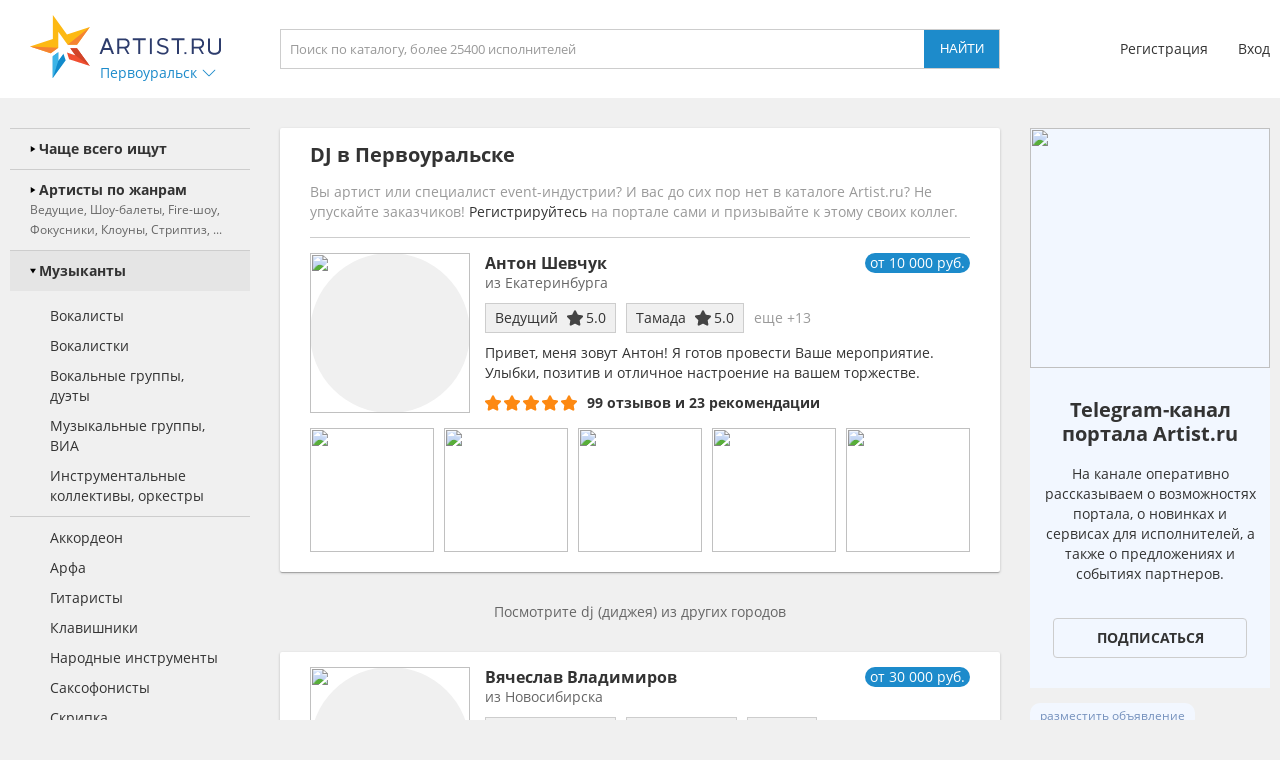

--- FILE ---
content_type: text/html; charset=utf-8
request_url: https://pervouralsk.artist.ru/Dj/
body_size: 19689
content:
<!DOCTYPE html>
<html>
<head>
    <meta http-equiv="Content-Type" content="text/html; charset=utf-8" />

    <title>Новые DJ  в Первоуральске - база, цена. dj (диджея) в Первоуральске - заказать на Artist.ru, Работа для DJ в Первоуральске</title>
    <meta name="description" content="На нашем портале вы можете заказать dj (диджея) в Первоуральске. DJ на праздник и любое мероприятие - заказ через сайт." />
    <meta name="keywords" content="DJ, Первоуральск, цена, стоимость, заказать, пригласить" />
            <link rel="canonical" href="https://pervouralsk.artist.ru/Dj/" />
        
    <link rel="apple-touch-icon" sizes="57x57" href="/static/images/favicons/apple-touch-icon-57x57.png">
    <link rel="apple-touch-icon" sizes="60x60" href="/static/images/favicons/apple-touch-icon-60x60.png">
    <link rel="apple-touch-icon" sizes="72x72" href="/static/images/favicons/apple-touch-icon-72x72.png">
    <link rel="apple-touch-icon" sizes="76x76" href="/static/images/favicons/apple-touch-icon-76x76.png">
    <link rel="apple-touch-icon" sizes="114x114" href="/static/images/favicons/apple-touch-icon-114x114.png">
    <link rel="apple-touch-icon" sizes="120x120" href="/static/images/favicons/apple-touch-icon-120x120.png">
    <link rel="apple-touch-icon" sizes="144x144" href="/static/images/favicons/apple-touch-icon-144x144.png">
    <link rel="apple-touch-icon" sizes="152x152" href="/static/images/favicons/apple-touch-icon-152x152.png">
    <link rel="apple-touch-icon" sizes="180x180" href="/static/images/favicons/apple-touch-icon-180x180.png">
    <link rel="icon" type="image/png" href="/static/images/favicons/favicon-16x16.png" sizes="16x16">
    <link rel="icon" type="image/png" href="/static/images/favicons/favicon-32x32.png" sizes="32x32">
    <link rel="icon" type="image/png" href="/static/images/favicons/favicon-96x96.png" sizes="96x96">
    <link rel="icon" type="image/png" href="/static/images/favicons/android-chrome-192x192.png" sizes="192x192">
    <link rel="shortcut icon" href="/static/images/favicons/favicon.ico">
    <link rel="manifest" href="/static/images/favicons/manifest.json">
    <link rel="mask-icon" href="/static/images/favicons/safari-pinned-tab.svg" color="#5bbad5">
    <meta name="apple-mobile-web-app-title" content="Artist.ru">
    <meta name="application-name" content="Artist.ru">
    <meta name="msapplication-TileColor" content="#603cba">
    <meta name="msapplication-TileImage" content="/static/images/favicons/mstile-144x144.png">
    <meta name="msapplication-config" content="/static/images/favicons/browserconfig.xml">
    <meta name="theme-color" content="#ffffff">

    <style type="text/css">
        @font-face { font-family: OpenSans; src: local('Open Sans Regular'), local('OpenSans-Regular'), url( /static/fonts/OpenSans-Regular.woff2 ) format('woff2'); font-display: swap; }
        @font-face { font-family: OpenSansBold; src: local('Open Sans Bold'), local('OpenSans-Bold'), url( /static/fonts/OpenSans-Bold.woff2 ) format('woff2'); font-display: swap; }
    </style>

            <link rel="stylesheet" href="https://artist.ru/static/css/mobile13.css" type="text/css" media="( max-width: 900px )" />
        <link rel="stylesheet" href="https://artist.ru/static/css/style14.css" type="text/css" media="( min-width: 901px )" />

        <link rel="stylesheet" href="https://artist.ru/static/css/anounces_m.css" type="text/css" media="( max-width: 900px )" />
        <link rel="stylesheet" href="https://artist.ru/static/css/anounces_d.css" type="text/css" media="( min-width: 901px )" />

        <meta name="viewport" content="width=device-width, initial-scale=1.0, user-scalable=no">
        <meta http-equiv="X-UA-Compatible" content="IE=edge">
    <meta name="format-detection" content="telephone=no">

    <link rel="stylesheet" href="https://artist.ru/static/css/loaders.css" type="text/css" />

    <script type="text/javascript" src="/static/js/jquery.min.js"></script>
    <script type="text/javascript" src="/static/js/common15.js"></script>
</head>
<body  >
    
    <div class="side_top">
        <div class="block_top">
                            <img class="menu no_miss" src="https://artist.ru/static/images/icons/icon_menu_grey.svg" onclick="common_menu_switch();" />
            
            <div class="block_left">
                                    <div class="block_logo">
                        <a class="logo" href="//pervouralsk.artist.ru/"><img src="https://artist.ru/static/images/icons/icon_logo.svg" title="Artist.ru" /></a>
                        <div class="block_city container_arrow no_miss" onclick="common_popupcity_toggle( $(this) );">
                            <div class="title nowrap">Первоуральск</div>
                            <div class="arrow">
                                <img class="normal" src="https://artist.ru/static/images/icons/icon_arrow_blue_up.svg" />
                                <img class="over" src="https://artist.ru/static/images/icons/icon_arrow_blue_up_over.svg" />
                            </div>
                        </div>
                    </div>

                    <div class="popup_city hidden">
                        <div class="block_header">
                            <div class="header nowrap">Выберите город</div>
                            <img class="close" src="https://artist.ru/static/images/icons/icon_close_white.svg" onclick="common_popupcity_toggle();" />
                        </div>
                                                                                                                                    <div class="block_items">
                                                                                        <a class="item" href="//artist.ru/" onclick="common_get_data( '', { change_city: '-1' }, 0 ); return false;">
                                                                    <img class="flag" src="https://artist.ru/static/images/flags/russia.png" />
                                                                <div class="title nowrap">Вся россия</div>
                            </a>
                                                                                                                                                                        <a class="item" href="//moskva.artist.ru/" onclick="common_get_data( '', { change_city: '21' }, 0 ); return false;">
                                                                <div class="title nowrap">Москва</div>
                            </a>
                                                                                                                                                                        <a class="item" href="//st-peterburg.artist.ru/" onclick="common_get_data( '', { change_city: '22' }, 0 ); return false;">
                                                                <div class="title nowrap">Санкт-Петербург</div>
                            </a>
                                                                                                                                                                        <a class="item" href="//ekaterinburg.artist.ru/" onclick="common_get_data( '', { change_city: '8' }, 0 ); return false;">
                                                                <div class="title nowrap">Екатеринбург</div>
                            </a>
                                                                                                                                                                        <a class="item" href="//kazan.artist.ru/" onclick="common_get_data( '', { change_city: '27' }, 0 ); return false;">
                                                                <div class="title nowrap">Казань</div>
                            </a>
                                                                                                                                                                        <a class="item" href="//krasnodar.artist.ru/" onclick="common_get_data( '', { change_city: '26' }, 0 ); return false;">
                                                                <div class="title nowrap">Краснодар</div>
                            </a>
                                                                                                                                                                        <a class="item" href="//novosibirsk.artist.ru/" onclick="common_get_data( '', { change_city: '23' }, 0 ); return false;">
                                                                <div class="title nowrap">Новосибирск</div>
                            </a>
                                                                                                                                                                        <a class="item" href="//perm.artist.ru/" onclick="common_get_data( '', { change_city: '17' }, 0 ); return false;">
                                                                <div class="title nowrap">Пермь</div>
                            </a>
                                                                                                                                                                        <a class="item" href="//chelyabinsk.artist.ru/" onclick="common_get_data( '', { change_city: '1' }, 0 ); return false;">
                                                                <div class="title nowrap">Челябинск</div>
                            </a>
                                                            </div>
                                                                                                                                                                                <div class="block_items">
                                                                                        <a class="item" href="//anapa.artist.ru/" onclick="common_get_data( '', { change_city: '66' }, 0 ); return false;">
                                                                <div class="title nowrap">Анапа</div>
                            </a>
                                                                                                                                                                        <a class="item" href="//barnaul.artist.ru/" onclick="common_get_data( '', { change_city: '39' }, 0 ); return false;">
                                                                <div class="title nowrap">Барнаул</div>
                            </a>
                                                                                                                                                                        <a class="item" href="//belgorod.artist.ru/" onclick="common_get_data( '', { change_city: '55' }, 0 ); return false;">
                                                                <div class="title nowrap">Белгород</div>
                            </a>
                                                                                                                                                                        <a class="item" href="//bryansk.artist.ru/" onclick="common_get_data( '', { change_city: '48' }, 0 ); return false;">
                                                                <div class="title nowrap">Брянск</div>
                            </a>
                                                                                                                                                                        <a class="item" href="//novgorod.artist.ru/" onclick="common_get_data( '', { change_city: '70' }, 0 ); return false;">
                                                                <div class="title nowrap">Великий Новгород</div>
                            </a>
                                                                                                                                                                        <a class="item" href="//verhnyaya-pyshma.artist.ru/" onclick="common_get_data( '', { change_city: '64' }, 0 ); return false;">
                                                                <div class="title nowrap">Верхняя Пышма</div>
                            </a>
                                                                                                                                                                        <a class="item" href="//vladivostok.artist.ru/" onclick="common_get_data( '', { change_city: '56' }, 0 ); return false;">
                                                                <div class="title nowrap">Владивосток</div>
                            </a>
                                                                                                                                                                        <a class="item" href="//vladimir.artist.ru/" onclick="common_get_data( '', { change_city: '67' }, 0 ); return false;">
                                                                <div class="title nowrap">Владимир</div>
                            </a>
                                                                                                                                                                        <a class="item" href="//volgograd.artist.ru/" onclick="common_get_data( '', { change_city: '36' }, 0 ); return false;">
                                                                <div class="title nowrap">Волгоград</div>
                            </a>
                                                            </div>
                                                                                                                                                                                <div class="block_items">
                                                                                        <a class="item" href="//voronezh.artist.ru/" onclick="common_get_data( '', { change_city: '30' }, 0 ); return false;">
                                                                <div class="title nowrap">Воронеж</div>
                            </a>
                                                                                                                                                                        <a class="item" href="//izhevsk.artist.ru/" onclick="common_get_data( '', { change_city: '31' }, 0 ); return false;">
                                                                <div class="title nowrap">Ижевск</div>
                            </a>
                                                                                                                                                                        <a class="item" href="//irkutsk.artist.ru/" onclick="common_get_data( '', { change_city: '40' }, 0 ); return false;">
                                                                <div class="title nowrap">Иркутск</div>
                            </a>
                                                                                                                                                                        <a class="item" href="//kaliningrad.artist.ru/" onclick="common_get_data( '', { change_city: '58' }, 0 ); return false;">
                                                                <div class="title nowrap">Калининград</div>
                            </a>
                                                                                                                                                                        <a class="item" href="//kaluga.artist.ru/" onclick="common_get_data( '', { change_city: '71' }, 0 ); return false;">
                                                                <div class="title nowrap">Калуга</div>
                            </a>
                                                                                                                                                                        <a class="item" href="//kamensk-uralskiy.artist.ru/" onclick="common_get_data( '', { change_city: '68' }, 0 ); return false;">
                                                                <div class="title nowrap">Каменск-Уральский</div>
                            </a>
                                                                                                                                                                        <a class="item" href="//kemerovo.artist.ru/" onclick="common_get_data( '', { change_city: '44' }, 0 ); return false;">
                                                                <div class="title nowrap">Кемерово</div>
                            </a>
                                                                                                                                                                        <a class="item" href="//kostroma.artist.ru/" onclick="common_get_data( '', { change_city: '49' }, 0 ); return false;">
                                                                <div class="title nowrap">Кострома</div>
                            </a>
                                                                                                                                                                        <a class="item" href="//krasnoyarsk.artist.ru/" onclick="common_get_data( '', { change_city: '35' }, 0 ); return false;">
                                                                <div class="title nowrap">Красноярск</div>
                            </a>
                                                            </div>
                                                                                                                                                                                <div class="block_items">
                                                                                        <a class="item" href="//kurgan.artist.ru/" onclick="common_get_data( '', { change_city: '10' }, 0 ); return false;">
                                                                <div class="title nowrap">Курган</div>
                            </a>
                                                                                                                                                                        <a class="item" href="//magnitogorsk.artist.ru/" onclick="common_get_data( '', { change_city: '3' }, 0 ); return false;">
                                                                <div class="title nowrap">Магнитогорск</div>
                            </a>
                                                                                                                                                                        <a class="item" href="//miass.artist.ru/" onclick="common_get_data( '', { change_city: '69' }, 0 ); return false;">
                                                                <div class="title nowrap">Миасс</div>
                            </a>
                                                                                                                                                                        <a class="item" href="//nabchelny.artist.ru/" onclick="common_get_data( '', { change_city: '62' }, 0 ); return false;">
                                                                <div class="title nowrap">Набережные Челны</div>
                            </a>
                                                                                                                                                                        <a class="item" href="//n-novgorod.artist.ru/" onclick="common_get_data( '', { change_city: '24' }, 0 ); return false;">
                                                                <div class="title nowrap">Нижний Новгород</div>
                            </a>
                                                                                                                                                                        <a class="item" href="//n-tagil.artist.ru/" onclick="common_get_data( '', { change_city: '5' }, 0 ); return false;">
                                                                <div class="title nowrap">Нижний Тагил</div>
                            </a>
                                                                                                                                                                        <a class="item" href="//novokuznetsk.artist.ru/" onclick="common_get_data( '', { change_city: '50' }, 0 ); return false;">
                                                                <div class="title nowrap">Новокузнецк</div>
                            </a>
                                                                                                                                                                        <a class="item" href="//novorossiysk.artist.ru/" onclick="common_get_data( '', { change_city: '65' }, 0 ); return false;">
                                                                <div class="title nowrap">Новороссийск</div>
                            </a>
                                                                                                                                                                        <a class="item" href="//omsk.artist.ru/" onclick="common_get_data( '', { change_city: '34' }, 0 ); return false;">
                                                                <div class="title nowrap">Омск</div>
                            </a>
                                                            </div>
                                                                                                                                                                                <div class="block_items">
                                                                                        <a class="item" href="//orenburg.artist.ru/" onclick="common_get_data( '', { change_city: '42' }, 0 ); return false;">
                                                                <div class="title nowrap">Оренбург</div>
                            </a>
                                                                                                                                                                        <a class="item" href="//orel.artist.ru/" onclick="common_get_data( '', { change_city: '59' }, 0 ); return false;">
                                                                <div class="title nowrap">Орёл</div>
                            </a>
                                                                                                                                                                        <a class="item" href="//pervouralsk.artist.ru/" onclick="common_get_data( '', { change_city: '63' }, 0 ); return false;">
                                                                <div class="title nowrap">Первоуральск</div>
                            </a>
                                                                                                                                                                        <a class="item" href="//rostov-na-donu.artist.ru/" onclick="common_get_data( '', { change_city: '33' }, 0 ); return false;">
                                                                <div class="title nowrap">Ростов-на-Дону</div>
                            </a>
                                                                                                                                                                        <a class="item" href="//ryazan.artist.ru/" onclick="common_get_data( '', { change_city: '54' }, 0 ); return false;">
                                                                <div class="title nowrap">Рязань</div>
                            </a>
                                                                                                                                                                        <a class="item" href="//samara.artist.ru/" onclick="common_get_data( '', { change_city: '28' }, 0 ); return false;">
                                                                <div class="title nowrap">Самара</div>
                            </a>
                                                                                                                                                                        <a class="item" href="//saratov.artist.ru/" onclick="common_get_data( '', { change_city: '37' }, 0 ); return false;">
                                                                <div class="title nowrap">Саратов</div>
                            </a>
                                                                                                                                                                        <a class="item" href="//sochi.artist.ru/" onclick="common_get_data( '', { change_city: '52' }, 0 ); return false;">
                                                                <div class="title nowrap">Сочи</div>
                            </a>
                                                                                                                                                                        <a class="item" href="//surgut.artist.ru/" onclick="common_get_data( '', { change_city: '12' }, 0 ); return false;">
                                                                <div class="title nowrap">Сургут</div>
                            </a>
                                                            </div>
                                                                                                                                                                                <div class="block_items">
                                                                                        <a class="item" href="//tver.artist.ru/" onclick="common_get_data( '', { change_city: '47' }, 0 ); return false;">
                                                                <div class="title nowrap">Тверь</div>
                            </a>
                                                                                                                                                                        <a class="item" href="//tolyatti.artist.ru/" onclick="common_get_data( '', { change_city: '38' }, 0 ); return false;">
                                                                <div class="title nowrap">Тольятти</div>
                            </a>
                                                                                                                                                                        <a class="item" href="//tomsk.artist.ru/" onclick="common_get_data( '', { change_city: '43' }, 0 ); return false;">
                                                                <div class="title nowrap">Томск</div>
                            </a>
                                                                                                                                                                        <a class="item" href="//tula.artist.ru/" onclick="common_get_data( '', { change_city: '45' }, 0 ); return false;">
                                                                <div class="title nowrap">Тула</div>
                            </a>
                                                                                                                                                                        <a class="item" href="//tyumen.artist.ru/" onclick="common_get_data( '', { change_city: '2' }, 0 ); return false;">
                                                                <div class="title nowrap">Тюмень</div>
                            </a>
                                                                                                                                                                        <a class="item" href="//ufa.artist.ru/" onclick="common_get_data( '', { change_city: '18' }, 0 ); return false;">
                                                                <div class="title nowrap">Уфа</div>
                            </a>
                                                                                                                                                                        <a class="item" href="//habarovsk.artist.ru/" onclick="common_get_data( '', { change_city: '57' }, 0 ); return false;">
                                                                <div class="title nowrap">Хабаровск</div>
                            </a>
                                                                                                                                                                        <a class="item" href="//cheboksary.artist.ru/" onclick="common_get_data( '', { change_city: '46' }, 0 ); return false;">
                                                                <div class="title nowrap">Чебоксары</div>
                            </a>
                                                                                                                                                                        <a class="item" href="//yaroslavl.artist.ru/" onclick="common_get_data( '', { change_city: '41' }, 0 ); return false;">
                                                                <div class="title nowrap">Ярославль</div>
                            </a>
                                                            </div>
                                                                                                                                                                                <div class="block_items">
                                                                                        <a class="item" href="//krym.artist.ru/" onclick="common_get_data( '', { change_city: '53' }, 0 ); return false;">
                                                                    <img class="flag" src="https://artist.ru/static/images/flags/krym.png" />
                                                                <div class="title nowrap">Крым</div>
                            </a>
                                                                                                                                                                        <a class="item" href="//belorussia.artist.ru/" onclick="common_get_data( '', { change_city: '32' }, 0 ); return false;">
                                                                    <img class="flag" src="https://artist.ru/static/images/flags/belorussia.png" />
                                                                <div class="title nowrap">Белоруссия</div>
                            </a>
                                                                                                                                                                        <a class="item" href="//kazahstan.artist.ru/" onclick="common_get_data( '', { change_city: '29' }, 0 ); return false;">
                                                                    <img class="flag" src="https://artist.ru/static/images/flags/kazahstan.png" />
                                                                <div class="title nowrap">Казахстан</div>
                            </a>
                                                                                                                                                                        <a class="item" href="//ukraine.artist.ru/" onclick="common_get_data( '', { change_city: '25' }, 0 ); return false;">
                                                                    <img class="flag" src="https://artist.ru/static/images/flags/ukraine.png" />
                                                                <div class="title nowrap">Украина</div>
                            </a>
                                                                                                                                                                        <a class="item" href="//region.artist.ru/" onclick="common_get_data( '', { change_city: '19' }, 0 ); return false;">
                                                                <div class="title nowrap">Другие регионы</div>
                            </a>
                                                                                                                                                                    </div>
                                            </div>
                            </div>
            <div class="block_center">
                <a class="block_logo" href="//pervouralsk.artist.ru/"><img src="https://artist.ru/static/images/icons/icon_logo.svg" title="Artist.ru" /></a>
                <div class="block_title nowrap">DJ в Первоуральске</div>
                                    <div class="block_search">
                                                    <input type="text" name="search" placeholder="Поиск по каталогу, более 25400 исполнителей" value="" onkeyup="return common_hook_enter( event, $(this).parent() );" />
                            <input type="button" value="Найти" onclick="common_get_search( '/catalog/', true );" />
                                            </div>
                            </div>
                            <div class="block_right">
                                            <div class="block_login">
                            <a class="item" href="//profile.artist.ru/register/">Регистрация</a>
                            <a class="item login no_miss" href="" onclick="return common_popuplogin_toggle( $(this), null, null, null );">Вход</a>
                        </div>
                    
                    <a class="block_button_search mobile_only" href="/catalog/" onclick="return common_search_switch( $(this) );">
                        <img class="search" src="https://artist.ru/static/images/icons/icon_search_grey.svg" />
                        <img class="cancel" src="https://artist.ru/static/images/icons/icon_close_grey.svg" />
                    </a>
                </div>
                    </div>
    </div>

            <div class="popup_login hidden">
            <div class="container">
                <div class="main">
                    <div class="header">Авторизация</div>

                    <div class="input_header">Логин</div>
                    <input type="text" name="login" placeholder="электронная почта или телефон" value="" />
                    <div class="input_header">Пароль</div>
                    <input type="password" name="password" value="" onkeypress="return common_hook_enter( event, $(this).parent() )" />

                    <div class="buttons">
                        <input type="button" value="Войти" onclick="common_popuplogin_auth();" />
                        <a class="item" href="//profile.artist.ru/remember/">восстановить доступ</a>
                    </div>
                </div>

                <div class="other">
                    <div class="header">Войдите через социальные сети: </div>

                    <a class="item item_vk" href="https://profile.artist.ru/auth/go/?method=vk" title="ВКонтакте" onclick="return common_popuplogin_link( $(this) );">
                        <img class="normal" src="https://artist.ru/static/images/icons/icon_vk_white.svg" />
                    </a>
                    <a class="item item_ok" href="https://profile.artist.ru/auth/go/?method=ok" title="Одноклассники" onclick="return common_popuplogin_link( $(this) );">
                        <img class="normal" src="https://artist.ru/static/images/icons/icon_ok_white.svg" />
                    </a>
                    <a class="item item_google" href="https://profile.artist.ru/auth/go/?method=google" title="Google" onclick="return common_popuplogin_link( $(this) );" style="display: none !important;">
                        <img class="normal" src="https://artist.ru/static/images/icons/icon_google_white.svg" />
                    </a>
                </div>

                <div class="fastreg">
                    <div class="input_header">или зарегистрируйтесь по e-mail</div>

                    <div class="buttons">
                        <input type="text" name="email" value="" />
                        <input type="button" value="Продолжить" onclick="common_popuplogin_fastreg();" />
                    </div>
                </div>

                <div class="fastreg_pin">
                    <div class="input_header">Вам отправлено сообщение на e-mail</div>

                    <div class="buttons">
                        <input type="text" name="pin" placeholder="Пин-код из сообщения" value="" />
                        <input type="button" value="Продолжить" onclick="common_popuplogin_fastreg_pin();" />
                    </div>
                </div>

                <img class="logo" src="https://artist.ru/static/images/icons/icon_logo_white.svg" />
                <img class="close" src="https://artist.ru/static/images/icons/icon_close_white.svg" onclick="common_popup_closeall();" />
            </div>
        </div>
    
    <div class="side_center  transparent">
        <div class="block_menu">
            <img class="button_menu_close no_miss mobile_only" src="https://artist.ru/static/images/icons/icon_close_white.svg" onclick="common_menu_switch();" />

                            <a class="item mobile_only" href="" onclick="return common_popuplogin_toggle( null, null, null, null );">
                    <div class="header">
                        <div class="title">Вход</div>
                    </div>
                </a>

                <a class="item mobile_only" href="//profile.artist.ru/register/">
                    <div class="header">
                        <div class="title">Регистрация</div>
                    </div>
                </a>
            
            <div class="item block_city" onclick="common_menu_toggle( $(this) );">
                <div class="header">
                    <div class="description">Выбранный город</div>
                    <div class="title nowrap">Первоуральск</div>
                </div>
                <div class="subitems">
                                            <a class="subitem" href="//artist.ru/" onclick="common_get_data( '', { change_city: '-1' }, 0 ); return false;">
                                                            <img class="logo" src="https://artist.ru/static/images/flags/russia.png" />
                                                        <div class="title nowrap">Вся россия</div>
                        </a>
                                            <a class="subitem" href="//moskva.artist.ru/" onclick="common_get_data( '', { change_city: '21' }, 0 ); return false;">
                                                        <div class="title nowrap">Москва</div>
                        </a>
                                            <a class="subitem" href="//st-peterburg.artist.ru/" onclick="common_get_data( '', { change_city: '22' }, 0 ); return false;">
                                                        <div class="title nowrap">Санкт-Петербург</div>
                        </a>
                                            <a class="subitem" href="//ekaterinburg.artist.ru/" onclick="common_get_data( '', { change_city: '8' }, 0 ); return false;">
                                                        <div class="title nowrap">Екатеринбург</div>
                        </a>
                                            <a class="subitem" href="//kazan.artist.ru/" onclick="common_get_data( '', { change_city: '27' }, 0 ); return false;">
                                                        <div class="title nowrap">Казань</div>
                        </a>
                                            <a class="subitem" href="//krasnodar.artist.ru/" onclick="common_get_data( '', { change_city: '26' }, 0 ); return false;">
                                                        <div class="title nowrap">Краснодар</div>
                        </a>
                                            <a class="subitem" href="//novosibirsk.artist.ru/" onclick="common_get_data( '', { change_city: '23' }, 0 ); return false;">
                                                        <div class="title nowrap">Новосибирск</div>
                        </a>
                                            <a class="subitem" href="//perm.artist.ru/" onclick="common_get_data( '', { change_city: '17' }, 0 ); return false;">
                                                        <div class="title nowrap">Пермь</div>
                        </a>
                                            <a class="subitem" href="//chelyabinsk.artist.ru/" onclick="common_get_data( '', { change_city: '1' }, 0 ); return false;">
                                                        <div class="title nowrap">Челябинск</div>
                        </a>
                                            <a class="subitem" href="//anapa.artist.ru/" onclick="common_get_data( '', { change_city: '66' }, 0 ); return false;">
                                                        <div class="title nowrap">Анапа</div>
                        </a>
                                            <a class="subitem" href="//barnaul.artist.ru/" onclick="common_get_data( '', { change_city: '39' }, 0 ); return false;">
                                                        <div class="title nowrap">Барнаул</div>
                        </a>
                                            <a class="subitem" href="//belgorod.artist.ru/" onclick="common_get_data( '', { change_city: '55' }, 0 ); return false;">
                                                        <div class="title nowrap">Белгород</div>
                        </a>
                                            <a class="subitem" href="//bryansk.artist.ru/" onclick="common_get_data( '', { change_city: '48' }, 0 ); return false;">
                                                        <div class="title nowrap">Брянск</div>
                        </a>
                                            <a class="subitem" href="//novgorod.artist.ru/" onclick="common_get_data( '', { change_city: '70' }, 0 ); return false;">
                                                        <div class="title nowrap">Великий Новгород</div>
                        </a>
                                            <a class="subitem" href="//verhnyaya-pyshma.artist.ru/" onclick="common_get_data( '', { change_city: '64' }, 0 ); return false;">
                                                        <div class="title nowrap">Верхняя Пышма</div>
                        </a>
                                            <a class="subitem" href="//vladivostok.artist.ru/" onclick="common_get_data( '', { change_city: '56' }, 0 ); return false;">
                                                        <div class="title nowrap">Владивосток</div>
                        </a>
                                            <a class="subitem" href="//vladimir.artist.ru/" onclick="common_get_data( '', { change_city: '67' }, 0 ); return false;">
                                                        <div class="title nowrap">Владимир</div>
                        </a>
                                            <a class="subitem" href="//volgograd.artist.ru/" onclick="common_get_data( '', { change_city: '36' }, 0 ); return false;">
                                                        <div class="title nowrap">Волгоград</div>
                        </a>
                                            <a class="subitem" href="//voronezh.artist.ru/" onclick="common_get_data( '', { change_city: '30' }, 0 ); return false;">
                                                        <div class="title nowrap">Воронеж</div>
                        </a>
                                            <a class="subitem" href="//izhevsk.artist.ru/" onclick="common_get_data( '', { change_city: '31' }, 0 ); return false;">
                                                        <div class="title nowrap">Ижевск</div>
                        </a>
                                            <a class="subitem" href="//irkutsk.artist.ru/" onclick="common_get_data( '', { change_city: '40' }, 0 ); return false;">
                                                        <div class="title nowrap">Иркутск</div>
                        </a>
                                            <a class="subitem" href="//kaliningrad.artist.ru/" onclick="common_get_data( '', { change_city: '58' }, 0 ); return false;">
                                                        <div class="title nowrap">Калининград</div>
                        </a>
                                            <a class="subitem" href="//kaluga.artist.ru/" onclick="common_get_data( '', { change_city: '71' }, 0 ); return false;">
                                                        <div class="title nowrap">Калуга</div>
                        </a>
                                            <a class="subitem" href="//kamensk-uralskiy.artist.ru/" onclick="common_get_data( '', { change_city: '68' }, 0 ); return false;">
                                                        <div class="title nowrap">Каменск-Уральский</div>
                        </a>
                                            <a class="subitem" href="//kemerovo.artist.ru/" onclick="common_get_data( '', { change_city: '44' }, 0 ); return false;">
                                                        <div class="title nowrap">Кемерово</div>
                        </a>
                                            <a class="subitem" href="//kostroma.artist.ru/" onclick="common_get_data( '', { change_city: '49' }, 0 ); return false;">
                                                        <div class="title nowrap">Кострома</div>
                        </a>
                                            <a class="subitem" href="//krasnoyarsk.artist.ru/" onclick="common_get_data( '', { change_city: '35' }, 0 ); return false;">
                                                        <div class="title nowrap">Красноярск</div>
                        </a>
                                            <a class="subitem" href="//kurgan.artist.ru/" onclick="common_get_data( '', { change_city: '10' }, 0 ); return false;">
                                                        <div class="title nowrap">Курган</div>
                        </a>
                                            <a class="subitem" href="//magnitogorsk.artist.ru/" onclick="common_get_data( '', { change_city: '3' }, 0 ); return false;">
                                                        <div class="title nowrap">Магнитогорск</div>
                        </a>
                                            <a class="subitem" href="//miass.artist.ru/" onclick="common_get_data( '', { change_city: '69' }, 0 ); return false;">
                                                        <div class="title nowrap">Миасс</div>
                        </a>
                                            <a class="subitem" href="//nabchelny.artist.ru/" onclick="common_get_data( '', { change_city: '62' }, 0 ); return false;">
                                                        <div class="title nowrap">Набережные Челны</div>
                        </a>
                                            <a class="subitem" href="//n-novgorod.artist.ru/" onclick="common_get_data( '', { change_city: '24' }, 0 ); return false;">
                                                        <div class="title nowrap">Нижний Новгород</div>
                        </a>
                                            <a class="subitem" href="//n-tagil.artist.ru/" onclick="common_get_data( '', { change_city: '5' }, 0 ); return false;">
                                                        <div class="title nowrap">Нижний Тагил</div>
                        </a>
                                            <a class="subitem" href="//novokuznetsk.artist.ru/" onclick="common_get_data( '', { change_city: '50' }, 0 ); return false;">
                                                        <div class="title nowrap">Новокузнецк</div>
                        </a>
                                            <a class="subitem" href="//novorossiysk.artist.ru/" onclick="common_get_data( '', { change_city: '65' }, 0 ); return false;">
                                                        <div class="title nowrap">Новороссийск</div>
                        </a>
                                            <a class="subitem" href="//omsk.artist.ru/" onclick="common_get_data( '', { change_city: '34' }, 0 ); return false;">
                                                        <div class="title nowrap">Омск</div>
                        </a>
                                            <a class="subitem" href="//orenburg.artist.ru/" onclick="common_get_data( '', { change_city: '42' }, 0 ); return false;">
                                                        <div class="title nowrap">Оренбург</div>
                        </a>
                                            <a class="subitem" href="//orel.artist.ru/" onclick="common_get_data( '', { change_city: '59' }, 0 ); return false;">
                                                        <div class="title nowrap">Орёл</div>
                        </a>
                                            <a class="subitem" href="//pervouralsk.artist.ru/" onclick="common_get_data( '', { change_city: '63' }, 0 ); return false;">
                                                        <div class="title nowrap">Первоуральск</div>
                        </a>
                                            <a class="subitem" href="//rostov-na-donu.artist.ru/" onclick="common_get_data( '', { change_city: '33' }, 0 ); return false;">
                                                        <div class="title nowrap">Ростов-на-Дону</div>
                        </a>
                                            <a class="subitem" href="//ryazan.artist.ru/" onclick="common_get_data( '', { change_city: '54' }, 0 ); return false;">
                                                        <div class="title nowrap">Рязань</div>
                        </a>
                                            <a class="subitem" href="//samara.artist.ru/" onclick="common_get_data( '', { change_city: '28' }, 0 ); return false;">
                                                        <div class="title nowrap">Самара</div>
                        </a>
                                            <a class="subitem" href="//saratov.artist.ru/" onclick="common_get_data( '', { change_city: '37' }, 0 ); return false;">
                                                        <div class="title nowrap">Саратов</div>
                        </a>
                                            <a class="subitem" href="//sochi.artist.ru/" onclick="common_get_data( '', { change_city: '52' }, 0 ); return false;">
                                                        <div class="title nowrap">Сочи</div>
                        </a>
                                            <a class="subitem" href="//surgut.artist.ru/" onclick="common_get_data( '', { change_city: '12' }, 0 ); return false;">
                                                        <div class="title nowrap">Сургут</div>
                        </a>
                                            <a class="subitem" href="//tver.artist.ru/" onclick="common_get_data( '', { change_city: '47' }, 0 ); return false;">
                                                        <div class="title nowrap">Тверь</div>
                        </a>
                                            <a class="subitem" href="//tolyatti.artist.ru/" onclick="common_get_data( '', { change_city: '38' }, 0 ); return false;">
                                                        <div class="title nowrap">Тольятти</div>
                        </a>
                                            <a class="subitem" href="//tomsk.artist.ru/" onclick="common_get_data( '', { change_city: '43' }, 0 ); return false;">
                                                        <div class="title nowrap">Томск</div>
                        </a>
                                            <a class="subitem" href="//tula.artist.ru/" onclick="common_get_data( '', { change_city: '45' }, 0 ); return false;">
                                                        <div class="title nowrap">Тула</div>
                        </a>
                                            <a class="subitem" href="//tyumen.artist.ru/" onclick="common_get_data( '', { change_city: '2' }, 0 ); return false;">
                                                        <div class="title nowrap">Тюмень</div>
                        </a>
                                            <a class="subitem" href="//ufa.artist.ru/" onclick="common_get_data( '', { change_city: '18' }, 0 ); return false;">
                                                        <div class="title nowrap">Уфа</div>
                        </a>
                                            <a class="subitem" href="//habarovsk.artist.ru/" onclick="common_get_data( '', { change_city: '57' }, 0 ); return false;">
                                                        <div class="title nowrap">Хабаровск</div>
                        </a>
                                            <a class="subitem" href="//cheboksary.artist.ru/" onclick="common_get_data( '', { change_city: '46' }, 0 ); return false;">
                                                        <div class="title nowrap">Чебоксары</div>
                        </a>
                                            <a class="subitem" href="//yaroslavl.artist.ru/" onclick="common_get_data( '', { change_city: '41' }, 0 ); return false;">
                                                        <div class="title nowrap">Ярославль</div>
                        </a>
                                            <a class="subitem" href="//krym.artist.ru/" onclick="common_get_data( '', { change_city: '53' }, 0 ); return false;">
                                                            <img class="logo" src="https://artist.ru/static/images/flags/krym.png" />
                                                        <div class="title nowrap">Крым</div>
                        </a>
                                            <a class="subitem" href="//belorussia.artist.ru/" onclick="common_get_data( '', { change_city: '32' }, 0 ); return false;">
                                                            <img class="logo" src="https://artist.ru/static/images/flags/belorussia.png" />
                                                        <div class="title nowrap">Белоруссия</div>
                        </a>
                                            <a class="subitem" href="//kazahstan.artist.ru/" onclick="common_get_data( '', { change_city: '29' }, 0 ); return false;">
                                                            <img class="logo" src="https://artist.ru/static/images/flags/kazahstan.png" />
                                                        <div class="title nowrap">Казахстан</div>
                        </a>
                                            <a class="subitem" href="//ukraine.artist.ru/" onclick="common_get_data( '', { change_city: '25' }, 0 ); return false;">
                                                            <img class="logo" src="https://artist.ru/static/images/flags/ukraine.png" />
                                                        <div class="title nowrap">Украина</div>
                        </a>
                                            <a class="subitem" href="//region.artist.ru/" onclick="common_get_data( '', { change_city: '19' }, 0 ); return false;">
                                                        <div class="title nowrap">Другие регионы</div>
                        </a>
                                    </div>
            </div>

            <div class="item block_favorites hidden" onclick="common_menu_open( $(this) );">
                            </div>

                        <div class="item  " onclick="common_menu_open( $(this) );">
            <div class="header container_icon">
                <div class="icon">
                    <img class="normal" src="/static/images/icons/icon_arrow_play.svg" />
                    <img class="over" src="/static/images/icons/icon_arrow_play_lblue.svg" />
                </div>
                <div class="title">Чаще всего ищут</div>
                <div class="description"></div>
            </div>
            <div class="subitems">
                                                            <a class="subitem " href="/Vedushie/">
                                                        <div class="title">Ведущий</div>
                            <div class="badge  hidden"></div>
                        </a>
                                                                                <a class="subitem " href="/Muzykalnye_gruppy_via/">
                                                        <div class="title">Музыкальные группы, ВИА</div>
                            <div class="badge  hidden"></div>
                        </a>
                                                                                <a class="subitem " href="/Tanci_show_balet/">
                                                        <div class="title">Танцы, шоу-балеты</div>
                            <div class="badge  hidden"></div>
                        </a>
                                                                                <a class="subitem " href="/Originalnyi_zhanr/">
                                                        <div class="title">Оригинальный жанр</div>
                            <div class="badge  hidden"></div>
                        </a>
                                                                                <a class="subitem " href="/Photograph_fotosjomka/">
                                                        <div class="title">Фотографы</div>
                            <div class="badge  hidden"></div>
                        </a>
                                                                                <a class="subitem " href="/Event-agentstvo/">
                                                        <div class="title">Event-агентства</div>
                            <div class="badge  hidden"></div>
                        </a>
                                                </div>
        </div>
                <div class="item  " onclick="common_menu_open( $(this) );">
            <div class="header container_icon">
                <div class="icon">
                    <img class="normal" src="/static/images/icons/icon_arrow_play.svg" />
                    <img class="over" src="/static/images/icons/icon_arrow_play_lblue.svg" />
                </div>
                <div class="title">Артисты по жанрам</div>
                <div class="description">Ведущие, Шоу-балеты, Fire-шоу, Фокусники, Клоуны, Стриптиз, ...</div>
            </div>
            <div class="subitems">
                                                            <a class="subitem " href="/Vedushie/">
                                                        <div class="title">Ведущие</div>
                            <div class="badge  hidden"></div>
                        </a>
                                                                                <a class="subitem " href="/Vedushie/svadba/">
                                                        <div class="title">Свадебные ведущие</div>
                            <div class="badge  hidden"></div>
                        </a>
                                                                                <a class="subitem " href="/Tamada/">
                                                        <div class="title">Тамада</div>
                            <div class="badge  hidden"></div>
                        </a>
                                                                                <a class="subitem " href="/Umoristy/">
                                                        <div class="title">Юмористы</div>
                            <div class="badge  hidden"></div>
                        </a>
                                                                                <div class="divisor"></div>

                                                                                <a class="subitem " href="/Akteri_teatra/">
                                                        <div class="title">Актеры театра</div>
                            <div class="badge  hidden"></div>
                        </a>
                                                                                <a class="subitem " href="/Artisty_circus/">
                                                        <div class="title">Артисты цирка</div>
                            <div class="badge  hidden"></div>
                        </a>
                                                                                <a class="subitem " href="/Dvoiniki_parodisty/">
                                                        <div class="title">Двойники, Пародисты</div>
                            <div class="badge  hidden"></div>
                        </a>
                                                                                <a class="subitem " href="/Illyuzionisti_fokusniki/">
                                                        <div class="title">Иллюзионисты, фокусники</div>
                            <div class="badge  hidden"></div>
                        </a>
                                                                                <a class="subitem " href="/Originalnyi_zhanr/">
                                                        <div class="title">Оригинальный жанр</div>
                            <div class="badge  hidden"></div>
                        </a>
                                                                                <a class="subitem " href="/Klouny/">
                                                        <div class="title">Клоуны</div>
                            <div class="badge  hidden"></div>
                        </a>
                                                                                <a class="subitem " href="/Zhivye_statui/">
                                                        <div class="title">Живые статуи</div>
                            <div class="badge  hidden"></div>
                        </a>
                                                                                <a class="subitem " href="/Rostovye_kukly/">
                                                        <div class="title">Ростовые куклы</div>
                            <div class="badge  hidden"></div>
                        </a>
                                                                                <a class="subitem " href="/Ded_moroz_i_snegurochka/">
                                                        <div class="title">Дед мороз и снегурочка</div>
                            <div class="badge  hidden"></div>
                        </a>
                                                                                <div class="divisor"></div>

                                                                                <a class="subitem " href="/Barmen_show/">
                                                        <div class="title">Бармен-шоу</div>
                            <div class="badge  hidden"></div>
                        </a>
                                                                                <a class="subitem " href="/Fire_show/">
                                                        <div class="title">Огненное шоу (Fire-show)</div>
                            <div class="badge  hidden"></div>
                        </a>
                                                                                <a class="subitem " href="/Pesochnoe_show/">
                                                        <div class="title">Песочное шоу</div>
                            <div class="badge  hidden"></div>
                        </a>
                                                                                <a class="subitem " href="/Travesti_show/">
                                                        <div class="title">Травести-Шоу</div>
                            <div class="badge  hidden"></div>
                        </a>
                                                                                <a class="subitem " href="/Show_barabanov/">
                                                        <div class="title">Шоу барабанов</div>
                            <div class="badge  hidden"></div>
                        </a>
                                                                                <a class="subitem " href="/Show_mylnyh_puzirey/">
                                                        <div class="title">Шоу мыльных пузырей</div>
                            <div class="badge  hidden"></div>
                        </a>
                                                                                <a class="subitem " href="/Extrim_show/">
                                                        <div class="title">Экстрим-шоу</div>
                            <div class="badge  hidden"></div>
                        </a>
                                                                                <div class="divisor"></div>

                                                                                <a class="subitem " href="/Tanci_show_balet/">
                                                        <div class="title">Танцы, Шоу-балеты</div>
                            <div class="badge  hidden"></div>
                        </a>
                                                                                <a class="subitem " href="/Klubnye_tanci_animatory/">
                                                        <div class="title">Клубные танцы, Аниматоры</div>
                            <div class="badge  hidden"></div>
                        </a>
                                                                                <a class="subitem " href="/Striptiz_i_eroticheskie_show/">
                                                        <div class="title">Стриптиз, Эротические шоу</div>
                            <div class="badge  hidden"></div>
                        </a>
                                                </div>
        </div>
                <div class="item active " onclick="common_menu_open( $(this) );">
            <div class="header container_icon">
                <div class="icon">
                    <img class="normal" src="/static/images/icons/icon_arrow_play.svg" />
                    <img class="over" src="/static/images/icons/icon_arrow_play_lblue.svg" />
                </div>
                <div class="title">Музыканты</div>
                <div class="description">Вокалисты, ВИА, Аккордеон, Гитара, Скрипка, Саксофон, Шансон, Dj...</div>
            </div>
            <div class="subitems">
                                                            <a class="subitem " href="/Vokalisty/">
                                                        <div class="title">Вокалисты</div>
                            <div class="badge  hidden"></div>
                        </a>
                                                                                <a class="subitem " href="/Vokalistki/">
                                                        <div class="title">Вокалистки</div>
                            <div class="badge  hidden"></div>
                        </a>
                                                                                <a class="subitem " href="/Vokalnye_gruppy_duety/">
                                                        <div class="title">Вокальные группы, дуэты</div>
                            <div class="badge  hidden"></div>
                        </a>
                                                                                <a class="subitem " href="/Muzykalnye_gruppy_via/">
                                                        <div class="title">Музыкальные группы, ВИА</div>
                            <div class="badge  hidden"></div>
                        </a>
                                                                                <a class="subitem " href="/Instrumentalnie_kollektivy_orkestry/">
                                                        <div class="title">Инструментальные коллективы, оркестры</div>
                            <div class="badge  hidden"></div>
                        </a>
                                                                                <div class="divisor"></div>

                                                                                <a class="subitem " href="/Akkordeon/">
                                                        <div class="title">Аккордеон</div>
                            <div class="badge  hidden"></div>
                        </a>
                                                                                <a class="subitem " href="/Arfa/">
                                                        <div class="title">Арфа</div>
                            <div class="badge  hidden"></div>
                        </a>
                                                                                <a class="subitem " href="/Gitaristy/">
                                                        <div class="title">Гитаристы</div>
                            <div class="badge  hidden"></div>
                        </a>
                                                                                <a class="subitem " href="/Klavishniki/">
                                                        <div class="title">Клавишники</div>
                            <div class="badge  hidden"></div>
                        </a>
                                                                                <a class="subitem " href="/Narodnye_instrumenty/">
                                                        <div class="title">Народные инструменты</div>
                            <div class="badge  hidden"></div>
                        </a>
                                                                                <a class="subitem " href="/Saksofonisty/">
                                                        <div class="title">Саксофонисты</div>
                            <div class="badge  hidden"></div>
                        </a>
                                                                                <a class="subitem " href="/Skripka/">
                                                        <div class="title">Скрипка</div>
                            <div class="badge  hidden"></div>
                        </a>
                                                                                <a class="subitem " href="/Udarnie_perkussiya/">
                                                        <div class="title">Ударные, перкуссия</div>
                            <div class="badge  hidden"></div>
                        </a>
                                                                                <a class="subitem " href="/Restorannye_muzykanty/">
                                                        <div class="title">Ресторанные музыканты</div>
                            <div class="badge  hidden"></div>
                        </a>
                                                                                <a class="subitem " href="/Alternativnaja_muzyka/">
                                                        <div class="title">Альтернативная музыка</div>
                            <div class="badge  hidden"></div>
                        </a>
                                                                                <a class="subitem " href="/Folklor/">
                                                        <div class="title">Фольклор</div>
                            <div class="badge  hidden"></div>
                        </a>
                                                                                <a class="subitem " href="/Cygane/">
                                                        <div class="title">Цыганские коллективы</div>
                            <div class="badge  hidden"></div>
                        </a>
                                                                                <a class="subitem " href="/Chanson/">
                                                        <div class="title">Шансон</div>
                            <div class="badge  hidden"></div>
                        </a>
                                                                                <div class="divisor"></div>

                                                                                <a class="subitem active " href="/Dj/">
                                                        <div class="title">DJ</div>
                            <div class="badge  hidden"></div>
                        </a>
                                                                                <a class="subitem " href="/Aranzhirovshiki/">
                                                        <div class="title">Аранжировщики</div>
                            <div class="badge  hidden"></div>
                        </a>
                                                                                <a class="subitem " href="/Zvukooperatory/">
                                                        <div class="title">Звукооператоры</div>
                            <div class="badge  hidden"></div>
                        </a>
                                                                                <a class="subitem " href="/Kompozitory/">
                                                        <div class="title">Композиторы</div>
                            <div class="badge  hidden"></div>
                        </a>
                                                </div>
        </div>
                <div class="item  " onclick="common_menu_open( $(this) );">
            <div class="header container_icon">
                <div class="icon">
                    <img class="normal" src="/static/images/icons/icon_arrow_play.svg" />
                    <img class="over" src="/static/images/icons/icon_arrow_play_lblue.svg" />
                </div>
                <div class="title">Услуги</div>
                <div class="description">Фотограф, Видеосъемка, Флористика, Стилисты, Распорядители, Автомобили ...</div>
            </div>
            <div class="subitems">
                                                            <a class="subitem " href="/Photograph_fotosjomka/">
                                                        <div class="title">Фотограф, фотосъемка</div>
                            <div class="badge  hidden"></div>
                        </a>
                                                                                <a class="subitem " href="/Videosjomka/">
                                                        <div class="title">Видеосъемка</div>
                            <div class="badge  hidden"></div>
                        </a>
                                                                                <a class="subitem " href="/Hudozhniki_sharzhisty/">
                                                        <div class="title">Художники, шаржисты</div>
                            <div class="badge  hidden"></div>
                        </a>
                                                                                <a class="subitem " href="/Fotobudka/">
                                                        <div class="title">Фотокабинка, фотобудка</div>
                            <div class="badge  hidden"></div>
                        </a>
                                                                                <div class="divisor"></div>

                                                                                <a class="subitem " href="/Floristka_oformlenie_cvetami/">
                                                        <div class="title">Флористика (оформление цветами)</div>
                            <div class="badge  hidden"></div>
                        </a>
                                                                                <a class="subitem " href="/Hudozhestvennoe_oformlenie_zala/">
                                                        <div class="title">Художественное оформление зала</div>
                            <div class="badge  hidden"></div>
                        </a>
                                                                                <a class="subitem " href="/Attraktsiony/">
                                                        <div class="title">Аттракционы</div>
                            <div class="badge  hidden"></div>
                        </a>
                                                                                <a class="subitem " href="/Prezentacionnoe_oborudovanie/">
                                                        <div class="title">Презентационное оборудование</div>
                            <div class="badge  hidden"></div>
                        </a>
                                                                                <a class="subitem " href="/Catering/">
                                                        <div class="title">Кейтеринг</div>
                            <div class="badge  hidden"></div>
                        </a>
                                                                                <a class="subitem " href="/Fejerverki/">
                                                        <div class="title">Фейерверки</div>
                            <div class="badge  hidden"></div>
                        </a>
                                                                                <div class="divisor"></div>

                                                                                <a class="subitem " href="/Vizazhisty/">
                                                        <div class="title">Визажисты</div>
                            <div class="badge  hidden"></div>
                        </a>
                                                                                <a class="subitem " href="/Parikmahery/">
                                                        <div class="title">Парикмахеры</div>
                            <div class="badge  hidden"></div>
                        </a>
                                                                                <a class="subitem " href="/Stilisty/">
                                                        <div class="title">Стилисты</div>
                            <div class="badge  hidden"></div>
                        </a>
                                                                                <a class="subitem " href="/Mastera_nogtevogo_servisa/">
                                                        <div class="title">Мастер ногтевого сервиса</div>
                            <div class="badge  hidden"></div>
                        </a>
                                                                                <a class="subitem " href="/Bodyart/">
                                                        <div class="title">Боди-арт</div>
                            <div class="badge  hidden"></div>
                        </a>
                                                                                <div class="divisor"></div>

                                                                                <a class="subitem " href="/Svadebnyj_rasporyaditel_organizator_svadeb/">
                                                        <div class="title">Свадебный распорядитель, координатор</div>
                            <div class="badge  hidden"></div>
                        </a>
                                                                                <a class="subitem " href="/Scenaristy/">
                                                        <div class="title">Сценаристы</div>
                            <div class="badge  hidden"></div>
                        </a>
                                                                                <a class="subitem " href="/Poeti_poezia_lirika/">
                                                        <div class="title">Поэты и поэзия (лирика)</div>
                            <div class="badge  hidden"></div>
                        </a>
                                                                                <div class="divisor"></div>

                                                                                <a class="subitem " href="/Horeografy/">
                                                        <div class="title">Хореографы</div>
                            <div class="badge  hidden"></div>
                        </a>
                                                                                <a class="subitem " href="/Top_model/">
                                                        <div class="title">Топ модели</div>
                            <div class="badge  hidden"></div>
                        </a>
                                                                                <a class="subitem " href="/Foto_model/">
                                                        <div class="title">Фотомодели</div>
                            <div class="badge  hidden"></div>
                        </a>
                                                                                <div class="divisor"></div>

                                                                                <a class="subitem " href="/Automobili_limuziny/">
                                                        <div class="title">Автомобили, Лимузины</div>
                            <div class="badge  hidden"></div>
                        </a>
                                                                                <a class="subitem " href="/Studii_zvukozapisi/">
                                                        <div class="title">Студии звукозаписи</div>
                            <div class="badge  hidden"></div>
                        </a>
                                                                                <a class="subitem " href="/Teatralnye-kostyumy/">
                                                        <div class="title">Театральные костюмы</div>
                            <div class="badge  hidden"></div>
                        </a>
                                                </div>
        </div>
                <div class="item  " onclick="common_menu_open( $(this) );">
            <div class="header container_icon">
                <div class="icon">
                    <img class="normal" src="/static/images/icons/icon_arrow_play.svg" />
                    <img class="over" src="/static/images/icons/icon_arrow_play_lblue.svg" />
                </div>
                <div class="title">Организация мероприятий</div>
                <div class="description">Корпоративы, Свадьбы, Юбилеи, Детские праздники ...</div>
            </div>
            <div class="subitems">
                                                            <a class="subitem " href="/Chastnie_meropriyatiya/">
                                                        <div class="title">Частные мероприятия</div>
                            <div class="badge  hidden"></div>
                        </a>
                                                                                <a class="subitem " href="/Korporativnie_meropriyatiya/">
                                                        <div class="title">Корпоративные мероприятия</div>
                            <div class="badge  hidden"></div>
                        </a>
                                                                                <a class="subitem " href="/Detskie_prazdniki/">
                                                        <div class="title">Детские праздники</div>
                            <div class="badge  hidden"></div>
                        </a>
                                                                                <a class="subitem " href="/Delovie_meropriyatiya/">
                                                        <div class="title">Деловые мероприятия</div>
                            <div class="badge  hidden"></div>
                        </a>
                                                                                <div class="divisor"></div>

                                                                                <a class="subitem " href="/Svadebnye-agentstva/">
                                                        <div class="title">Свадебные агентства</div>
                            <div class="badge  hidden"></div>
                        </a>
                                                                                <a class="subitem " href="/Event-agentstvo/">
                                                        <div class="title">Event агентства</div>
                            <div class="badge  hidden"></div>
                        </a>
                                                                                <a class="subitem " href="/Studia_detskih_prazdnikov/">
                                                        <div class="title">Студии детских праздников</div>
                            <div class="badge  hidden"></div>
                        </a>
                                                                                <a class="subitem " href="/Koncertnoe-agentstvo/">
                                                        <div class="title">Концертные агентства</div>
                            <div class="badge  hidden"></div>
                        </a>
                                                                                <a class="subitem " href="/Reklamnye-pr-agentstva/">
                                                        <div class="title">Рекламные агентства и PR</div>
                            <div class="badge  hidden"></div>
                        </a>
                                                                                <a class="subitem " href="/Prodyuserskiy_centr/">
                                                        <div class="title">Продюсерские центры</div>
                            <div class="badge  hidden"></div>
                        </a>
                                                                                <a class="subitem " href="/Bukingovye-agentstva/">
                                                        <div class="title">Букинговые агентства</div>
                            <div class="badge  hidden"></div>
                        </a>
                                                                                <a class="subitem " href="/Modelnoe-agentstvo/">
                                                        <div class="title">Модельные агентства</div>
                            <div class="badge  hidden"></div>
                        </a>
                                                </div>
        </div>
                <div class="item  " onclick="common_menu_open( $(this) );">
            <div class="header container_icon">
                <div class="icon">
                    <img class="normal" src="/static/images/icons/icon_arrow_play.svg" />
                    <img class="over" src="/static/images/icons/icon_arrow_play_lblue.svg" />
                </div>
                <div class="title">Площадки</div>
                <div class="description">Рестораны, Кафе, Бары, Конференц-залы, Коттеджи ...</div>
            </div>
            <div class="subitems">
                                                            <a class="subitem " href="/Restorany/">
                                                        <div class="title">Рестораны</div>
                            <div class="badge  hidden"></div>
                        </a>
                                                                                <a class="subitem " href="/Banketnie_zaly/">
                                                        <div class="title">Банкетные залы</div>
                            <div class="badge  hidden"></div>
                        </a>
                                                                                <a class="subitem " href="/Stolovye/">
                                                        <div class="title">Столовые</div>
                            <div class="badge  hidden"></div>
                        </a>
                                                                                <a class="subitem " href="/Kafe/">
                                                        <div class="title">Кафе</div>
                            <div class="badge  hidden"></div>
                        </a>
                                                                                <a class="subitem " href="/Zagorodnye_kluby_villy_kottegi/">
                                                        <div class="title">Загородные клубы, виллы, коттеджи</div>
                            <div class="badge  hidden"></div>
                        </a>
                                                                                <a class="subitem " href="/Oteli/">
                                                        <div class="title">Отели, гостиницы</div>
                            <div class="badge  hidden"></div>
                        </a>
                                                                                <a class="subitem " href="/Bazy_otdyha_turbazy/">
                                                        <div class="title">Базы отдыха, турбазы</div>
                            <div class="badge  hidden"></div>
                        </a>
                                                                                <a class="subitem " href="/Bar_pab/">
                                                        <div class="title">Бары, пабы</div>
                            <div class="badge  hidden"></div>
                        </a>
                                                                                <a class="subitem " href="/Nochnye_cluby/">
                                                        <div class="title">Ночные клубы</div>
                            <div class="badge  hidden"></div>
                        </a>
                                                                                <a class="subitem " href="/Banketnye_shatry/">
                                                        <div class="title">Банкетные шатры</div>
                            <div class="badge  hidden"></div>
                        </a>
                                                                                <a class="subitem " href="/Konferenz_zaly/">
                                                        <div class="title">Конференц-залы</div>
                            <div class="badge  hidden"></div>
                        </a>
                                                                                <a class="subitem menu_last" href="/Karaoke/">
                                                        <div class="title">Караоке-клубы</div>
                            <div class="badge  hidden"></div>
                        </a>
                                                </div>
        </div>
    
            <div class="block_lastvisits hidden">
                            </div>

                            <div class="block_near_holidays">
                    <h3>Ближайшие праздники</h3>
<div class="block_values">
            <a class="item" href="//artist.ru/prazdniki/den_rossiyskoy_nauki/">
            <div class="title">8 февраля</div>
            <div class="description">День российской науки</div>
        </a>
            <a class="item" href="//artist.ru/prazdniki/den-aviacii/">
            <div class="title">9 февраля</div>
            <div class="description">День авиации</div>
        </a>
            <a class="item" href="//artist.ru/prazdniki/den_stomatologa/">
            <div class="title">9 февраля</div>
            <div class="description">Международный День стоматолога</div>
        </a>
    </div>
<a class="link" href="/prazdniki/">Все праздники</a>
                </div>
            
                    </div>

        <div class="block_main">
            <div class="block_catalog with_transparent" url="/Dj/">

    
                                
                            <div class="item_container">
                                            <div class="block_top">
    <h1>DJ в Первоуральске</h1>
                        <div class="description">
            Вы артист или специалист event-индустрии? И вас до сих пор нет в каталоге Artist.ru?
            Не упускайте заказчиков! <a href="//profile.artist.ru/register/">Регистрируйтесь</a> на портале сами и призывайте к этому своих коллег.
        </div>
    </div>
                                
            
            <a class="item premium" href="//ekaterinburg.artist.ru/Anton_Shevchuk/" delayed-url="1" referer="26499;catalog;artist.ru">
                <div class="avatar">
                                                                        <img src="https://f2.artist.ru/content/images/resize/160x160/d.66f5ac5ec47185.97346250.jpg" change="https://f2.artist.ru/content/images/resize/[size]/d.66f5ac5ec47185.97346250.jpg" current_width="160" current_height="160" />
                                            
                                    </div>
                <div class="sub_right">
                                            <div class="block_name">
                            <div class="value">Антон Шевчук</div>

                                                            <div class="favorite" title="Добавить в избранные" onclick="catalog_switch_favorite( $(this), '/Dj/favorite/', '26499' );">
                                    <img class="off" src="/static/images/icons/icon_star_contur_yellow.svg" />
                                    <img class="on" src="/static/images/icons/icon_star_yellow.svg" />
                                </div>
                            
                                                                                                <div class="price">от 10 000 руб.</div>
                                                                                    </div>

                                                    <noindex><div class="city">из Екатеринбурга</div></noindex>
                        
                                                    <div class="block_abilities">
                                                                    <div class="ability"><div class="value">Ведущий</div><div class="rate"><img src="/static/images/icons/icon_star.svg" /><div class="value">5.0</div></div></div>
                                                                    <div class="ability"><div class="value">Тамада</div><div class="rate"><img src="/static/images/icons/icon_star.svg" /><div class="value">5.0</div></div></div>
                                                                    <div class="ability partial_hidden mobile_partial_hidden"><div class="value">Ведущий на корпоратив</div><div class="rate"><img src="/static/images/icons/icon_star.svg" /><div class="value">5.0</div></div></div>
                                                                    <div class="ability partial_hidden mobile_partial_hidden"><div class="value">Свадебный ведущий</div><div class="rate"><img src="/static/images/icons/icon_star.svg" /><div class="value">5.0</div></div></div>
                                                                    <div class="ability partial_hidden mobile_partial_hidden"><div class="value">Юморист</div><div class="rate"><img src="/static/images/icons/icon_star.svg" /><div class="value">5.0</div></div></div>
                                                                    <div class="ability partial_hidden mobile_partial_hidden"><div class="value">Спортивный комментатор</div><div class="rate"><img src="/static/images/icons/icon_star.svg" /><div class="value">5.0</div></div></div>
                                                                    <div class="ability partial_hidden mobile_partial_hidden"><div class="value">Детский праздник</div><div class="rate"><img src="/static/images/icons/icon_star.svg" /><div class="value">5.0</div></div></div>
                                                                    <div class="ability partial_hidden mobile_partial_hidden"><div class="value">Авторская программа</div><div class="rate"><img src="/static/images/icons/icon_star.svg" /><div class="value">5.0</div></div></div>
                                                                    <div class="ability partial_hidden mobile_partial_hidden"><div class="value">Частные мероприятия</div><div class="rate"><img src="/static/images/icons/icon_star.svg" /><div class="value">5.0</div></div></div>
                                                                    <div class="ability partial_hidden mobile_partial_hidden"><div class="value">Dj</div><div class="rate"><img src="/static/images/icons/icon_star.svg" /><div class="value">5.0</div></div></div>
                                                                    <div class="ability partial_hidden mobile_partial_hidden"><div class="value">Шоумен</div><div class="rate"><img src="/static/images/icons/icon_star.svg" /><div class="value">4.9</div></div></div>
                                                                    <div class="ability partial_hidden mobile_partial_hidden"><div class="value">Корпоративные мероприятия</div><div class="rate"><img src="/static/images/icons/icon_star.svg" /><div class="value">5.0</div></div></div>
                                                                    <div class="ability partial_hidden mobile_partial_hidden"><div class="value">Корпоративный праздник</div><div class="rate"><img src="/static/images/icons/icon_star.svg" /><div class="value">5.0</div></div></div>
                                                                    <div class="ability partial_hidden mobile_partial_hidden"><div class="value">Проведение розыгрышей</div><div class="rate"><img src="/static/images/icons/icon_star.svg" /><div class="value">4.9</div></div></div>
                                                                    <div class="ability partial_hidden mobile_partial_hidden"><div class="value">Импровизация</div><div class="rate"><img src="/static/images/icons/icon_star.svg" /><div class="value">5.0</div></div></div>
                                                                <div class="more pc_only" onclick="artist_show_more( $(this).parent() );">еще +13</div>                                <div class="more mobile_only" onclick="artist_show_more( $(this).parent() );">еще +13</div>                            </div>
                        
                        <div class="description">Привет, меня зовут Антон! Я готов провести Ваше мероприятие. Улыбки, позитив и отличное настроение на вашем торжестве.</div>

                                                    <div class="block_rating">
                                <img src="/static/images/icons/icon_star_yellow.svg" />
                                <img src="/static/images/icons/icon_star_yellow.svg" />
                                <img src="/static/images/icons/icon_star_yellow.svg" />
                                <img src="/static/images/icons/icon_star_yellow.svg" />
                                <img src="/static/images/icons/icon_star_yellow.svg" />

                                                                    <div class="count">99 отзывов и 23 рекомендации</div>
                                                            </div>
                        
                                    </div>

                                                            <div class="block_photos block_photos_5 pc_only">
                                                            <img src="https://f2.artist.ru/content/images/resize/124x124/8.66f64735b5fb48.84851149.jpg" change="https://f2.artist.ru/content/images/resize/[size]/8.66f64735b5fb48.84851149.jpg" current_width="124" current_height="124" class="photo" />
                                                            <img src="https://f2.artist.ru/content/images/resize/124x124/6.66f59f2cba6402.54358849.jpg" change="https://f2.artist.ru/content/images/resize/[size]/6.66f59f2cba6402.54358849.jpg" current_width="124" current_height="124" class="photo" />
                                                            <img src="https://f2.artist.ru/content/images/resize/124x124/3.66f5acd7c2e1f5.37703273.jpg" change="https://f2.artist.ru/content/images/resize/[size]/3.66f5acd7c2e1f5.37703273.jpg" current_width="124" current_height="124" class="photo" />
                                                            <img src="https://f2.artist.ru/content/images/resize/124x124/d.66f5a20248daa8.27867519.jpg" change="https://f2.artist.ru/content/images/resize/[size]/d.66f5a20248daa8.27867519.jpg" current_width="124" current_height="124" class="photo" />
                                                            <img src="https://f2.artist.ru/content/images/resize/124x124/c.66f59a3a1cb0b4.14539193.jpg" change="https://f2.artist.ru/content/images/resize/[size]/c.66f59a3a1cb0b4.14539193.jpg" current_width="124" current_height="124" class="photo" />
                                                    </div>

                        <div class="block_photos block_photos_5 mobile_only">
                                                                                                <img src="https://f2.artist.ru/content/images/resize/192x124/8.66f64735b5fb48.84851149.jpg" change="https://f2.artist.ru/content/images/resize/[size]/8.66f64735b5fb48.84851149.jpg" current_width="192" current_height="124" class="photo" />
                                                                                                                                <img src="https://f2.artist.ru/content/images/resize/192x124/6.66f59f2cba6402.54358849.jpg" change="https://f2.artist.ru/content/images/resize/[size]/6.66f59f2cba6402.54358849.jpg" current_width="192" current_height="124" class="photo" />
                                                                                                                                <img src="https://f2.artist.ru/content/images/resize/124x124/3.66f5acd7c2e1f5.37703273.jpg" change="https://f2.artist.ru/content/images/resize/[size]/3.66f5acd7c2e1f5.37703273.jpg" current_width="124" current_height="124" class="photo" />
                                                                                                                                <img src="https://f2.artist.ru/content/images/resize/124x124/d.66f5a20248daa8.27867519.jpg" change="https://f2.artist.ru/content/images/resize/[size]/d.66f5a20248daa8.27867519.jpg" current_width="124" current_height="124" class="photo" />
                                                                                                                                <img src="https://f2.artist.ru/content/images/resize/124x124/c.66f59a3a1cb0b4.14539193.jpg" change="https://f2.artist.ru/content/images/resize/[size]/c.66f59a3a1cb0b4.14539193.jpg" current_width="124" current_height="124" class="photo" />
                                                                                    </div>
                                                </a>

            
                            </div>
            
                                        
                    
            
                            
                <div class="item_divider">Посмотрите dj (диджея) из других городов</div>
            
            <a class="item premium" href="//novosibirsk.artist.ru/Vyacheslav_Vladimirov/" delayed-url="1" referer="46520;catalog;artist.ru">
                <div class="avatar">
                                                                        <img src="https://f2.artist.ru/content/images/resize/160x160/d.5ac091fb73ce25.38386605.jpg" change="https://f2.artist.ru/content/images/resize/[size]/d.5ac091fb73ce25.38386605.jpg" current_width="160" current_height="160" />
                                            
                                    </div>
                <div class="sub_right">
                                            <div class="block_name">
                            <div class="value">Вячеслав Владимиров</div>

                                                            <div class="favorite" title="Добавить в избранные" onclick="catalog_switch_favorite( $(this), '/Dj/favorite/', '46520' );">
                                    <img class="off" src="/static/images/icons/icon_star_contur_yellow.svg" />
                                    <img class="on" src="/static/images/icons/icon_star_yellow.svg" />
                                </div>
                            
                                                                                                <div class="price">от 30 000 руб.</div>
                                                                                    </div>

                                                    <noindex><div class="city">из Новосибирска</div></noindex>
                        
                                                    <div class="block_abilities">
                                                                    <div class="ability"><div class="value">Ведущий</div><div class="rate"><img src="/static/images/icons/icon_star.svg" /><div class="value">5.0</div></div></div>
                                                                    <div class="ability"><div class="value">Певец</div><div class="rate"><img src="/static/images/icons/icon_star.svg" /><div class="value">4.8</div></div></div>
                                                                    <div class="ability mobile_partial_hidden"><div class="value">Тамада</div></div>
                                                                    <div class="ability partial_hidden mobile_partial_hidden"><div class="value">Поющий ведущий</div></div>
                                                                    <div class="ability partial_hidden mobile_partial_hidden"><div class="value">Организация мероприятий</div></div>
                                                                    <div class="ability partial_hidden mobile_partial_hidden"><div class="value">Свадебный ведущий</div></div>
                                                                    <div class="ability partial_hidden mobile_partial_hidden"><div class="value">Ведущий на юбилей</div></div>
                                                                    <div class="ability partial_hidden mobile_partial_hidden"><div class="value">Ведущий на корпоратив</div></div>
                                                                    <div class="ability partial_hidden mobile_partial_hidden"><div class="value">Ведущий на День Рождения</div></div>
                                                                    <div class="ability partial_hidden mobile_partial_hidden"><div class="value">Ведущий на банкет</div></div>
                                                                    <div class="ability partial_hidden mobile_partial_hidden"><div class="value">Корпоративные мероприятия</div></div>
                                                                    <div class="ability partial_hidden mobile_partial_hidden"><div class="value">Организация праздника</div></div>
                                                                    <div class="ability partial_hidden mobile_partial_hidden"><div class="value">Выездная регистрация</div></div>
                                                                    <div class="ability partial_hidden mobile_partial_hidden"><div class="value">Dj</div></div>
                                                                    <div class="ability partial_hidden mobile_partial_hidden"><div class="value">Ведущий на выпускной</div></div>
                                                                <div class="more pc_only" onclick="artist_show_more( $(this).parent() );">еще +12</div>                                <div class="more mobile_only" onclick="artist_show_more( $(this).parent() );">еще +13</div>                            </div>
                        
                        <div class="description">Поющий ведущий,тамада и DJ на юбилей,свадьбу.торжество</div>

                                                    <div class="count">7 отзывов и 3 рекомендации</div>
                        
                                    </div>

                                                            <div class="block_photos block_photos_5 pc_only">
                                                            <img src="https://f2.artist.ru/content/images/resize/124x124/d.5fce2dbc7972f7.12831741.jpg" change="https://f2.artist.ru/content/images/resize/[size]/d.5fce2dbc7972f7.12831741.jpg" current_width="124" current_height="124" class="photo" />
                                                            <img src="https://f2.artist.ru/content/images/resize/124x124/a.672a445dba9778.96712861.jpg" change="https://f2.artist.ru/content/images/resize/[size]/a.672a445dba9778.96712861.jpg" current_width="124" current_height="124" class="photo" />
                                                            <img src="https://f2.artist.ru/content/images/resize/124x124/7.607ed6d7c61110.41558316.jpg" change="https://f2.artist.ru/content/images/resize/[size]/7.607ed6d7c61110.41558316.jpg" current_width="124" current_height="124" class="photo" />
                                                            <img src="https://f2.artist.ru/content/images/resize/124x124/3.61855eea59d620.51681683.jpg" change="https://f2.artist.ru/content/images/resize/[size]/3.61855eea59d620.51681683.jpg" current_width="124" current_height="124" class="photo" />
                                                            <img src="https://f2.artist.ru/content/images/resize/124x124/f.5e575e05d232e8.01139506.jpg" change="https://f2.artist.ru/content/images/resize/[size]/f.5e575e05d232e8.01139506.jpg" current_width="124" current_height="124" class="photo" />
                                                    </div>

                        <div class="block_photos block_photos_5 mobile_only">
                                                                                                <img src="https://f2.artist.ru/content/images/resize/192x124/d.5fce2dbc7972f7.12831741.jpg" change="https://f2.artist.ru/content/images/resize/[size]/d.5fce2dbc7972f7.12831741.jpg" current_width="192" current_height="124" class="photo" />
                                                                                                                                <img src="https://f2.artist.ru/content/images/resize/192x124/a.672a445dba9778.96712861.jpg" change="https://f2.artist.ru/content/images/resize/[size]/a.672a445dba9778.96712861.jpg" current_width="192" current_height="124" class="photo" />
                                                                                                                                <img src="https://f2.artist.ru/content/images/resize/124x124/7.607ed6d7c61110.41558316.jpg" change="https://f2.artist.ru/content/images/resize/[size]/7.607ed6d7c61110.41558316.jpg" current_width="124" current_height="124" class="photo" />
                                                                                                                                <img src="https://f2.artist.ru/content/images/resize/124x124/3.61855eea59d620.51681683.jpg" change="https://f2.artist.ru/content/images/resize/[size]/3.61855eea59d620.51681683.jpg" current_width="124" current_height="124" class="photo" />
                                                                                                                                <img src="https://f2.artist.ru/content/images/resize/124x124/f.5e575e05d232e8.01139506.jpg" change="https://f2.artist.ru/content/images/resize/[size]/f.5e575e05d232e8.01139506.jpg" current_width="124" current_height="124" class="photo" />
                                                                                    </div>
                                                </a>

            
            
                                        
                                    <div class="block_anounce_set block_anounce_set_catalog insert_anounce" place="catalog"></div>
            
            
            
            <a class="item premium" href="//novosibirsk.artist.ru/Lyudmila_Slavina/" delayed-url="1" referer="22508;catalog;artist.ru">
                <div class="avatar">
                                                                        <img src="https://f2.artist.ru/content/images/resize/160x160/7.5fce501704e534.20540411.jpg" change="https://f2.artist.ru/content/images/resize/[size]/7.5fce501704e534.20540411.jpg" current_width="160" current_height="160" />
                                            
                                    </div>
                <div class="sub_right">
                                            <div class="block_name">
                            <div class="value">Людмила Славина</div>

                                                            <div class="favorite" title="Добавить в избранные" onclick="catalog_switch_favorite( $(this), '/Dj/favorite/', '22508' );">
                                    <img class="off" src="/static/images/icons/icon_star_contur_yellow.svg" />
                                    <img class="on" src="/static/images/icons/icon_star_yellow.svg" />
                                </div>
                            
                                                                                                <div class="price">от 25 000 руб.</div>
                                                                                    </div>

                                                    <noindex><div class="city">из Новосибирска</div></noindex>
                        
                                                    <div class="block_abilities">
                                                                    <div class="ability"><div class="value">Ведущая</div></div>
                                                                    <div class="ability"><div class="value">Тамада</div></div>
                                                                    <div class="ability"><div class="value">Поющая ведущая</div></div>
                                                                    <div class="ability partial_hidden mobile_partial_hidden"><div class="value">Свадебная ведущая</div></div>
                                                                    <div class="ability partial_hidden mobile_partial_hidden"><div class="value">Ведущая на юбилей</div></div>
                                                                    <div class="ability partial_hidden mobile_partial_hidden"><div class="value">Ведущая на корпоратив</div></div>
                                                                    <div class="ability partial_hidden mobile_partial_hidden"><div class="value">Ведущая на Новый Год</div></div>
                                                                    <div class="ability partial_hidden mobile_partial_hidden"><div class="value">Ведущая на банкет</div></div>
                                                                    <div class="ability partial_hidden mobile_partial_hidden"><div class="value">Ведущая на День Рождения</div></div>
                                                                    <div class="ability partial_hidden mobile_partial_hidden"><div class="value">Организация свадьбы</div></div>
                                                                    <div class="ability partial_hidden mobile_partial_hidden"><div class="value">Выездная регистрация</div></div>
                                                                    <div class="ability partial_hidden mobile_partial_hidden"><div class="value">Корпоративные мероприятия</div></div>
                                                                    <div class="ability partial_hidden mobile_partial_hidden"><div class="value">Dj</div></div>
                                                                    <div class="ability partial_hidden mobile_partial_hidden"><div class="value">Живой вокал</div></div>
                                                                <div class="more pc_only" onclick="artist_show_more( $(this).parent() );">еще +11</div>                                <div class="more mobile_only" onclick="artist_show_more( $(this).parent() );">еще +11</div>                            </div>
                        
                        <div class="description">Рассмешу самых хмурых гостей !<br />
Развеселю самых грустных детей !<br />
И всё это я - ведущая Новосибирска Людмила Славина! <br />
Уже улыбаетесь ? Вот и здорово ! Тогда Вы попали по адресу ! Жду звонков +7 913 913 40- 46 !</div>

                                                    <div class="count">4 отзыва и 2 рекомендации</div>
                        
                                    </div>

                                                            <div class="block_photos block_photos_5 pc_only">
                                                            <img src="https://f2.artist.ru/content/images/resize/124x124/6.5fcc98c2ea8c86.75195919.png" change="https://f2.artist.ru/content/images/resize/[size]/6.5fcc98c2ea8c86.75195919.png" current_width="124" current_height="124" class="photo" />
                                                            <img src="https://f2.artist.ru/content/images/resize/124x124/a.5fcf51815157a8.10628341.jpg" change="https://f2.artist.ru/content/images/resize/[size]/a.5fcf51815157a8.10628341.jpg" current_width="124" current_height="124" class="photo" />
                                                            <img src="https://f2.artist.ru/content/images/resize/124x124/5.5fcf51f8d34f44.33763339.jpg" change="https://f2.artist.ru/content/images/resize/[size]/5.5fcf51f8d34f44.33763339.jpg" current_width="124" current_height="124" class="photo" />
                                                            <img src="https://f2.artist.ru/content/images/resize/124x124/7.5fcf51bdcc5fa5.08913818.jpg" change="https://f2.artist.ru/content/images/resize/[size]/7.5fcf51bdcc5fa5.08913818.jpg" current_width="124" current_height="124" class="photo" />
                                                            <img src="https://f2.artist.ru/content/images/resize/124x124/8.6025257c5fe8c9.85055184.jpg" change="https://f2.artist.ru/content/images/resize/[size]/8.6025257c5fe8c9.85055184.jpg" current_width="124" current_height="124" class="photo" />
                                                    </div>

                        <div class="block_photos block_photos_5 mobile_only">
                                                                                                <img src="https://f2.artist.ru/content/images/resize/192x124/6.5fcc98c2ea8c86.75195919.png" change="https://f2.artist.ru/content/images/resize/[size]/6.5fcc98c2ea8c86.75195919.png" current_width="192" current_height="124" class="photo" />
                                                                                                                                <img src="https://f2.artist.ru/content/images/resize/192x124/a.5fcf51815157a8.10628341.jpg" change="https://f2.artist.ru/content/images/resize/[size]/a.5fcf51815157a8.10628341.jpg" current_width="192" current_height="124" class="photo" />
                                                                                                                                <img src="https://f2.artist.ru/content/images/resize/124x124/5.5fcf51f8d34f44.33763339.jpg" change="https://f2.artist.ru/content/images/resize/[size]/5.5fcf51f8d34f44.33763339.jpg" current_width="124" current_height="124" class="photo" />
                                                                                                                                <img src="https://f2.artist.ru/content/images/resize/124x124/7.5fcf51bdcc5fa5.08913818.jpg" change="https://f2.artist.ru/content/images/resize/[size]/7.5fcf51bdcc5fa5.08913818.jpg" current_width="124" current_height="124" class="photo" />
                                                                                                                                <img src="https://f2.artist.ru/content/images/resize/124x124/8.6025257c5fe8c9.85055184.jpg" change="https://f2.artist.ru/content/images/resize/[size]/8.6025257c5fe8c9.85055184.jpg" current_width="124" current_height="124" class="photo" />
                                                                                    </div>
                                                </a>

            
            
                                        
                    
            
            
            <a class="item premium" href="//moskva.artist.ru/Georgiy_Efremov/" delayed-url="1" referer="74843;catalog;artist.ru">
                <div class="avatar">
                                                                        <img src="https://f2.artist.ru/content/images/resize/160x160/3.69161a6ecd1b86.59200629.jpg" change="https://f2.artist.ru/content/images/resize/[size]/3.69161a6ecd1b86.59200629.jpg" current_width="160" current_height="160" />
                                            
                                    </div>
                <div class="sub_right">
                                            <div class="block_name">
                            <div class="value">Георгий Ефремов (Cкрипач, Диджей со скрипкой)</div>

                                                            <div class="favorite" title="Добавить в избранные" onclick="catalog_switch_favorite( $(this), '/Dj/favorite/', '74843' );">
                                    <img class="off" src="/static/images/icons/icon_star_contur_yellow.svg" />
                                    <img class="on" src="/static/images/icons/icon_star_yellow.svg" />
                                </div>
                            
                                                                                                <div class="price">от 9 998 руб.</div>
                                                                                    </div>

                                                    <noindex><div class="city">из Москвы</div></noindex>
                        
                                                    <div class="block_abilities">
                                                                    <div class="ability"><div class="value">Скрипач</div><div class="rate"><img src="/static/images/icons/icon_star.svg" /><div class="value">5.0</div></div></div>
                                                                    <div class="ability"><div class="value">Живая музыка</div><div class="rate"><img src="/static/images/icons/icon_star.svg" /><div class="value">5.0</div></div></div>
                                                                    <div class="ability partial_hidden mobile_partial_hidden"><div class="value">Скрипка</div><div class="rate"><img src="/static/images/icons/icon_star.svg" /><div class="value">5.0</div></div></div>
                                                                    <div class="ability partial_hidden mobile_partial_hidden"><div class="value">Оригинальный жанр</div><div class="rate"><img src="/static/images/icons/icon_star.svg" /><div class="value">5.0</div></div></div>
                                                                    <div class="ability partial_hidden mobile_partial_hidden"><div class="value">Музыкальная группа (ВИА)</div></div>
                                                                    <div class="ability partial_hidden mobile_partial_hidden"><div class="value">Dj</div><div class="rate"><img src="/static/images/icons/icon_star.svg" /><div class="value">5.0</div></div></div>
                                                                    <div class="ability partial_hidden mobile_partial_hidden"><div class="value">Кавер-группа</div></div>
                                                                    <div class="ability partial_hidden mobile_partial_hidden"><div class="value">Музыкант</div><div class="rate"><img src="/static/images/icons/icon_star.svg" /><div class="value">5.0</div></div></div>
                                                                <div class="more pc_only" onclick="artist_show_more( $(this).parent() );">еще +6</div>                                <div class="more mobile_only" onclick="artist_show_more( $(this).parent() );">еще +6</div>                            </div>
                        
                        <div class="description">✅ Музыкальное сопровождение вашего мероприятия под ключ без необходимости работы ведущего<br />
✅Яркие перфоманс-выступления на вашем празднике<br />
<br />
✅Дуэт Скрипка+Саксофон<br />
+7(915) 253-09-48</div>

                                                    <div class="block_rating">
                                <img src="/static/images/icons/icon_star_yellow.svg" />
                                <img src="/static/images/icons/icon_star_yellow.svg" />
                                <img src="/static/images/icons/icon_star_yellow.svg" />
                                <img src="/static/images/icons/icon_star_yellow.svg" />
                                <img src="/static/images/icons/icon_star_yellow.svg" />

                                                                    <div class="count">23 отзыва</div>
                                                            </div>
                        
                                    </div>

                                                            <div class="block_photos block_photos_5 pc_only">
                                                            <img src="https://f2.artist.ru/content/images/resize/124x124/8.68078aeee22da5.54818751.jpg" change="https://f2.artist.ru/content/images/resize/[size]/8.68078aeee22da5.54818751.jpg" current_width="124" current_height="124" class="photo" />
                                                            <img src="https://f2.artist.ru/content/images/resize/124x124/e.69161b2446b574.50921785.jpg" change="https://f2.artist.ru/content/images/resize/[size]/e.69161b2446b574.50921785.jpg" current_width="124" current_height="124" class="photo" />
                                                            <img src="https://f2.artist.ru/content/images/resize/124x124/3.69161aab97c617.35610000.jpg" change="https://f2.artist.ru/content/images/resize/[size]/3.69161aab97c617.35610000.jpg" current_width="124" current_height="124" class="photo" />
                                                            <img src="https://f2.artist.ru/content/images/resize/124x124/d.69161aab5ea253.65803930.jpg" change="https://f2.artist.ru/content/images/resize/[size]/d.69161aab5ea253.65803930.jpg" current_width="124" current_height="124" class="photo" />
                                                            <img src="https://f2.artist.ru/content/images/resize/124x124/1.69161b23edf125.40610117.jpg" change="https://f2.artist.ru/content/images/resize/[size]/1.69161b23edf125.40610117.jpg" current_width="124" current_height="124" class="photo" />
                                                    </div>

                        <div class="block_photos block_photos_5 mobile_only">
                                                                                                <img src="https://f2.artist.ru/content/images/resize/192x124/8.68078aeee22da5.54818751.jpg" change="https://f2.artist.ru/content/images/resize/[size]/8.68078aeee22da5.54818751.jpg" current_width="192" current_height="124" class="photo" />
                                                                                                                                <img src="https://f2.artist.ru/content/images/resize/192x124/e.69161b2446b574.50921785.jpg" change="https://f2.artist.ru/content/images/resize/[size]/e.69161b2446b574.50921785.jpg" current_width="192" current_height="124" class="photo" />
                                                                                                                                <img src="https://f2.artist.ru/content/images/resize/124x124/3.69161aab97c617.35610000.jpg" change="https://f2.artist.ru/content/images/resize/[size]/3.69161aab97c617.35610000.jpg" current_width="124" current_height="124" class="photo" />
                                                                                                                                <img src="https://f2.artist.ru/content/images/resize/124x124/d.69161aab5ea253.65803930.jpg" change="https://f2.artist.ru/content/images/resize/[size]/d.69161aab5ea253.65803930.jpg" current_width="124" current_height="124" class="photo" />
                                                                                                                                <img src="https://f2.artist.ru/content/images/resize/124x124/1.69161b23edf125.40610117.jpg" change="https://f2.artist.ru/content/images/resize/[size]/1.69161b23edf125.40610117.jpg" current_width="124" current_height="124" class="photo" />
                                                                                    </div>
                                                </a>

            
            
                                        
                    
            
            
            <a class="item premium" href="//st-peterburg.artist.ru/Olesya_Frolova/" delayed-url="1" referer="45195;catalog;artist.ru">
                <div class="avatar">
                                                                        <img src="https://f2.artist.ru/content/images/resize/160x160/e.69612a6966f4b2.93185446.jpg" change="https://f2.artist.ru/content/images/resize/[size]/e.69612a6966f4b2.93185446.jpg" current_width="160" current_height="160" />
                                            
                                    </div>
                <div class="sub_right">
                                            <div class="block_name">
                            <div class="value">Ведущая &amp; Вокалистка Олеся Фролова</div>

                                                            <div class="favorite" title="Добавить в избранные" onclick="catalog_switch_favorite( $(this), '/Dj/favorite/', '45195' );">
                                    <img class="off" src="/static/images/icons/icon_star_contur_yellow.svg" />
                                    <img class="on" src="/static/images/icons/icon_star_yellow.svg" />
                                </div>
                            
                                                                                                <div class="price">от 70 000 руб.</div>
                                                                                    </div>

                                                    <noindex><div class="city">из Санкт-Петербурга</div></noindex>
                        
                                                    <div class="block_abilities">
                                                                    <div class="ability"><div class="value">Ведущая</div><div class="rate"><img src="/static/images/icons/icon_star.svg" /><div class="value">5.0</div></div></div>
                                                                    <div class="ability mobile_partial_hidden"><div class="value">Поющая ведущая</div><div class="rate"><img src="/static/images/icons/icon_star.svg" /><div class="value">5.0</div></div></div>
                                                                    <div class="ability partial_hidden mobile_partial_hidden"><div class="value">Свадебная ведущая</div><div class="rate"><img src="/static/images/icons/icon_star.svg" /><div class="value">5.0</div></div></div>
                                                                    <div class="ability partial_hidden mobile_partial_hidden"><div class="value">Выездная регистрация</div><div class="rate"><img src="/static/images/icons/icon_star.svg" /><div class="value">5.0</div></div></div>
                                                                    <div class="ability partial_hidden mobile_partial_hidden"><div class="value">Певица</div><div class="rate"><img src="/static/images/icons/icon_star.svg" /><div class="value">5.0</div></div></div>
                                                                    <div class="ability partial_hidden mobile_partial_hidden"><div class="value">Организация свадьбы</div><div class="rate"><img src="/static/images/icons/icon_star.svg" /><div class="value">5.0</div></div></div>
                                                                    <div class="ability partial_hidden mobile_partial_hidden"><div class="value">Ведущая на корпоратив</div><div class="rate"><img src="/static/images/icons/icon_star.svg" /><div class="value">5.0</div></div></div>
                                                                    <div class="ability partial_hidden mobile_partial_hidden"><div class="value">Ведущая на юбилей</div><div class="rate"><img src="/static/images/icons/icon_star.svg" /><div class="value">5.0</div></div></div>
                                                                    <div class="ability partial_hidden mobile_partial_hidden"><div class="value">Dj</div><div class="rate"><img src="/static/images/icons/icon_star.svg" /><div class="value">5.0</div></div></div>
                                                                    <div class="ability partial_hidden mobile_partial_hidden"><div class="value">Ведущая на концерт</div><div class="rate"><img src="/static/images/icons/icon_star.svg" /><div class="value">5.0</div></div></div>
                                                                    <div class="ability partial_hidden mobile_partial_hidden"><div class="value">Ведущая на Новый Год</div><div class="rate"><img src="/static/images/icons/icon_star.svg" /><div class="value">5.0</div></div></div>
                                                                    <div class="ability partial_hidden mobile_partial_hidden"><div class="value">Ведущая на День Рождения</div><div class="rate"><img src="/static/images/icons/icon_star.svg" /><div class="value">5.0</div></div></div>
                                                                <div class="more pc_only" onclick="artist_show_more( $(this).parent() );">еще +10</div>                                <div class="more mobile_only" onclick="artist_show_more( $(this).parent() );">еще +11</div>                            </div>
                        
                        <div class="description">ВХОЖУ В ТОП-5 ВЕДУЩИХ ДЕВУШЕК в РОССИИ<br />
ЯВЛЯЮСЬ ЛУЧШЕЙ СВАДЕБНОЙ ВЕДУЩЕЙ ПО СЕВЕРО-ЗАПАДУ<br />
НАСТАВНИК ДЕВУШЕК ВЕДУЩИХ в САНКТ-ПЕТЕРБУРГЕ</div>

                                                    <div class="count">14 отзывов и 1 рекомендация</div>
                        
                                    </div>

                                                            <div class="block_photos block_photos_5 pc_only">
                                                            <img src="https://f2.artist.ru/content/images/resize/124x124/2.68f4e29d6812c1.40387252.jpg" change="https://f2.artist.ru/content/images/resize/[size]/2.68f4e29d6812c1.40387252.jpg" current_width="124" current_height="124" class="photo" />
                                                            <img src="https://f2.artist.ru/content/images/resize/124x124/8.68f4e29d373f65.00618076.jpg" change="https://f2.artist.ru/content/images/resize/[size]/8.68f4e29d373f65.00618076.jpg" current_width="124" current_height="124" class="photo" />
                                                            <img src="https://f2.artist.ru/content/images/resize/124x124/7.68f4e2da36a344.82777481.jpg" change="https://f2.artist.ru/content/images/resize/[size]/7.68f4e2da36a344.82777481.jpg" current_width="124" current_height="124" class="photo" />
                                                            <img src="https://f2.artist.ru/content/images/resize/124x124/b.68f4e2d9d28100.13514974.jpg" change="https://f2.artist.ru/content/images/resize/[size]/b.68f4e2d9d28100.13514974.jpg" current_width="124" current_height="124" class="photo" />
                                                            <img src="https://f2.artist.ru/content/images/resize/124x124/3.68f4e2d98322b1.94627301.jpg" change="https://f2.artist.ru/content/images/resize/[size]/3.68f4e2d98322b1.94627301.jpg" current_width="124" current_height="124" class="photo" />
                                                    </div>

                        <div class="block_photos block_photos_5 mobile_only">
                                                                                                <img src="https://f2.artist.ru/content/images/resize/192x124/2.68f4e29d6812c1.40387252.jpg" change="https://f2.artist.ru/content/images/resize/[size]/2.68f4e29d6812c1.40387252.jpg" current_width="192" current_height="124" class="photo" />
                                                                                                                                <img src="https://f2.artist.ru/content/images/resize/192x124/8.68f4e29d373f65.00618076.jpg" change="https://f2.artist.ru/content/images/resize/[size]/8.68f4e29d373f65.00618076.jpg" current_width="192" current_height="124" class="photo" />
                                                                                                                                <img src="https://f2.artist.ru/content/images/resize/124x124/7.68f4e2da36a344.82777481.jpg" change="https://f2.artist.ru/content/images/resize/[size]/7.68f4e2da36a344.82777481.jpg" current_width="124" current_height="124" class="photo" />
                                                                                                                                <img src="https://f2.artist.ru/content/images/resize/124x124/b.68f4e2d9d28100.13514974.jpg" change="https://f2.artist.ru/content/images/resize/[size]/b.68f4e2d9d28100.13514974.jpg" current_width="124" current_height="124" class="photo" />
                                                                                                                                <img src="https://f2.artist.ru/content/images/resize/124x124/3.68f4e2d98322b1.94627301.jpg" change="https://f2.artist.ru/content/images/resize/[size]/3.68f4e2d98322b1.94627301.jpg" current_width="124" current_height="124" class="photo" />
                                                                                    </div>
                                                </a>

            
            
                                        
                    
            
            
            <a class="item premium" href="//krasnodar.artist.ru/Vyezdnoy_penogenerator/" delayed-url="1" referer="34493;catalog;artist.ru">
                <div class="avatar">
                                                                        <img src="https://f2.artist.ru/content/images/resize/160x160/f.67f4ec8a996929.69309594.jpg" change="https://f2.artist.ru/content/images/resize/[size]/f.67f4ec8a996929.69309594.jpg" current_width="160" current_height="160" />
                                            
                                    </div>
                <div class="sub_right">
                                            <div class="block_name">
                            <div class="value">Пенное шоу &amp; Dj &quot;Penakrasnodar.ru&quot;</div>

                                                            <div class="favorite" title="Добавить в избранные" onclick="catalog_switch_favorite( $(this), '/Dj/favorite/', '34493' );">
                                    <img class="off" src="/static/images/icons/icon_star_contur_yellow.svg" />
                                    <img class="on" src="/static/images/icons/icon_star_yellow.svg" />
                                </div>
                            
                                                                                                <div class="price">от 13 000 руб.</div>
                                                                                    </div>

                                                    <noindex><div class="city">из Краснодара</div></noindex>
                        
                                                    <div class="block_abilities">
                                                                    <div class="ability"><div class="value">Оригинальный жанр</div></div>
                                                                    <div class="ability"><div class="value">Экстрим шоу</div></div>
                                                                    <div class="ability partial_hidden mobile_partial_hidden"><div class="value">Пенное шоу</div><div class="rate"><img src="/static/images/icons/icon_star.svg" /><div class="value">5.0</div></div></div>
                                                                    <div class="ability partial_hidden mobile_partial_hidden"><div class="value">Звуковое оборудование</div></div>
                                                                    <div class="ability partial_hidden mobile_partial_hidden"><div class="value">Dj</div><div class="rate"><img src="/static/images/icons/icon_star.svg" /><div class="value">5.0</div></div></div>
                                                                    <div class="ability partial_hidden mobile_partial_hidden"><div class="value">Ведущий</div></div>
                                                                    <div class="ability partial_hidden mobile_partial_hidden"><div class="value">Ночное шоу</div></div>
                                                                    <div class="ability partial_hidden mobile_partial_hidden"><div class="value">Клубные танцы</div></div>
                                                                    <div class="ability partial_hidden mobile_partial_hidden"><div class="value">Частные мероприятия</div></div>
                                                                    <div class="ability partial_hidden mobile_partial_hidden"><div class="value">Корпоративные мероприятия</div></div>
                                                                    <div class="ability partial_hidden mobile_partial_hidden"><div class="value">Детский праздник</div></div>
                                                                    <div class="ability partial_hidden mobile_partial_hidden"><div class="value">Организация праздника</div></div>
                                                                    <div class="ability partial_hidden mobile_partial_hidden"><div class="value">Организация корпоратива</div></div>
                                                                    <div class="ability partial_hidden mobile_partial_hidden"><div class="value">Корпоративный праздник</div></div>
                                                                    <div class="ability partial_hidden mobile_partial_hidden"><div class="value">Шоу мыльных пузырей</div></div>
                                                                <div class="more pc_only" onclick="artist_show_more( $(this).parent() );">еще +13</div>                                <div class="more mobile_only" onclick="artist_show_more( $(this).parent() );">еще +13</div>                            </div>
                        
                        <div class="description">Проведём пенную вечеринку на любой территории. <br />
Работаем по всему Краснодарскому краю <br />
Работаем официально в кач/ве ИП (Расчётный счёт. Отчётные документы)</div>

                                                    <div class="count">12 отзывов и 3 рекомендации</div>
                        
                                    </div>

                                                            <div class="block_photos block_photos_5 pc_only">
                                                            <img src="https://f2.artist.ru/content/images/resize/124x124/d.6910a1685ced89.88012162.jpg" change="https://f2.artist.ru/content/images/resize/[size]/d.6910a1685ced89.88012162.jpg" current_width="124" current_height="124" class="photo" />
                                                            <img src="https://f2.artist.ru/content/images/resize/124x124/2.6910a167678fd0.16135267.jpg" change="https://f2.artist.ru/content/images/resize/[size]/2.6910a167678fd0.16135267.jpg" current_width="124" current_height="124" class="photo" />
                                                            <img src="https://f2.artist.ru/content/images/resize/124x124/8.6910a1680ab631.81897574.jpg" change="https://f2.artist.ru/content/images/resize/[size]/8.6910a1680ab631.81897574.jpg" current_width="124" current_height="124" class="photo" />
                                                            <img src="https://f2.artist.ru/content/images/resize/124x124/9.6910a1a3ceef31.17593772.jpg" change="https://f2.artist.ru/content/images/resize/[size]/9.6910a1a3ceef31.17593772.jpg" current_width="124" current_height="124" class="photo" />
                                                            <img src="https://f2.artist.ru/content/images/resize/124x124/e.6910a1a4c25c03.46901913.jpg" change="https://f2.artist.ru/content/images/resize/[size]/e.6910a1a4c25c03.46901913.jpg" current_width="124" current_height="124" class="photo" />
                                                    </div>

                        <div class="block_photos block_photos_5 mobile_only">
                                                                                                <img src="https://f2.artist.ru/content/images/resize/192x124/d.6910a1685ced89.88012162.jpg" change="https://f2.artist.ru/content/images/resize/[size]/d.6910a1685ced89.88012162.jpg" current_width="192" current_height="124" class="photo" />
                                                                                                                                <img src="https://f2.artist.ru/content/images/resize/192x124/2.6910a167678fd0.16135267.jpg" change="https://f2.artist.ru/content/images/resize/[size]/2.6910a167678fd0.16135267.jpg" current_width="192" current_height="124" class="photo" />
                                                                                                                                <img src="https://f2.artist.ru/content/images/resize/124x124/8.6910a1680ab631.81897574.jpg" change="https://f2.artist.ru/content/images/resize/[size]/8.6910a1680ab631.81897574.jpg" current_width="124" current_height="124" class="photo" />
                                                                                                                                <img src="https://f2.artist.ru/content/images/resize/124x124/9.6910a1a3ceef31.17593772.jpg" change="https://f2.artist.ru/content/images/resize/[size]/9.6910a1a3ceef31.17593772.jpg" current_width="124" current_height="124" class="photo" />
                                                                                                                                <img src="https://f2.artist.ru/content/images/resize/124x124/e.6910a1a4c25c03.46901913.jpg" change="https://f2.artist.ru/content/images/resize/[size]/e.6910a1a4c25c03.46901913.jpg" current_width="124" current_height="124" class="photo" />
                                                                                    </div>
                                                </a>

            
            
                                        
                    
            
            
            <a class="item premium" href="//chelyabinsk.artist.ru/Andrey_Tatyana_Anisimov/" delayed-url="1" referer="7680;catalog;artist.ru">
                <div class="avatar">
                                                                        <img src="https://f2.artist.ru/content/images/resize/160x160/5.5e8a00e61b5855.31324940.jpg" change="https://f2.artist.ru/content/images/resize/[size]/5.5e8a00e61b5855.31324940.jpg" current_width="160" current_height="160" />
                                            
                                    </div>
                <div class="sub_right">
                                            <div class="block_name">
                            <div class="value">Андрей и Татьяна Анисимовы</div>

                                                            <div class="favorite" title="Добавить в избранные" onclick="catalog_switch_favorite( $(this), '/Dj/favorite/', '7680' );">
                                    <img class="off" src="/static/images/icons/icon_star_contur_yellow.svg" />
                                    <img class="on" src="/static/images/icons/icon_star_yellow.svg" />
                                </div>
                            
                                                                                                <div class="price">от 40 000 руб.</div>
                                                                                    </div>

                                                    <noindex><div class="city">из Челябинска</div></noindex>
                        
                                                    <div class="block_abilities">
                                                                    <div class="ability"><div class="value">Ведущий</div><div class="rate"><img src="/static/images/icons/icon_star.svg" /><div class="value">5.0</div></div></div>
                                                                    <div class="ability"><div class="value">Dj</div><div class="rate"><img src="/static/images/icons/icon_star.svg" /><div class="value">5.0</div></div></div>
                                                                    <div class="ability partial_hidden mobile_partial_hidden"><div class="value">Авторская программа</div><div class="rate"><img src="/static/images/icons/icon_star.svg" /><div class="value">4.9</div></div></div>
                                                                    <div class="ability partial_hidden mobile_partial_hidden"><div class="value">Ведущий на корпоратив</div></div>
                                                                    <div class="ability partial_hidden mobile_partial_hidden"><div class="value">Свадебный ведущий</div></div>
                                                                    <div class="ability partial_hidden mobile_partial_hidden"><div class="value">Ведущий на Новый Год</div></div>
                                                                    <div class="ability partial_hidden mobile_partial_hidden"><div class="value">Ведущий на выпускной</div></div>
                                                                    <div class="ability partial_hidden mobile_partial_hidden"><div class="value">Ведущий на юбилей</div></div>
                                                                    <div class="ability partial_hidden mobile_partial_hidden"><div class="value">Шоумен</div></div>
                                                                    <div class="ability partial_hidden mobile_partial_hidden"><div class="value">Ведущий на День Рождения</div></div>
                                                                    <div class="ability partial_hidden mobile_partial_hidden"><div class="value">Ведущий на банкет</div></div>
                                                                    <div class="ability partial_hidden mobile_partial_hidden"><div class="value">Тамада</div></div>
                                                                    <div class="ability partial_hidden mobile_partial_hidden"><div class="value">Организация мероприятий</div></div>
                                                                    <div class="ability partial_hidden mobile_partial_hidden"><div class="value">Корпоративный праздник</div></div>
                                                                    <div class="ability partial_hidden mobile_partial_hidden"><div class="value">Корпоративные мероприятия</div></div>
                                                                <div class="more pc_only" onclick="artist_show_more( $(this).parent() );">еще +13</div>                                <div class="more mobile_only" onclick="artist_show_more( $(this).parent() );">еще +13</div>                            </div>
                        
                        <div class="description">Дуэт ведущих Андрей и Татьяна - два ведущих по цене одного!<br />
самый привлекательный вариант по ценовой политике в регионе!</div>

                                                    <div class="count">19 отзывов и 1 рекомендация</div>
                        
                                    </div>

                                                            <div class="block_photos block_photos_5 pc_only">
                                                            <img src="https://f2.artist.ru/content/images/resize/124x124/7.651d2cb95c5815.14772940.jpg" change="https://f2.artist.ru/content/images/resize/[size]/7.651d2cb95c5815.14772940.jpg" current_width="124" current_height="124" class="photo" />
                                                            <img src="https://f2.artist.ru/content/images/resize/124x124/5.651d2cba385ef3.02388888.jpg" change="https://f2.artist.ru/content/images/resize/[size]/5.651d2cba385ef3.02388888.jpg" current_width="124" current_height="124" class="photo" />
                                                            <img src="https://f2.artist.ru/content/images/resize/124x124/4.651d2cf5799ed4.86458479.jpg" change="https://f2.artist.ru/content/images/resize/[size]/4.651d2cf5799ed4.86458479.jpg" current_width="124" current_height="124" class="photo" />
                                                            <img src="https://f2.artist.ru/content/images/resize/124x124/6.651d2d32441a63.11503017.jpg" change="https://f2.artist.ru/content/images/resize/[size]/6.651d2d32441a63.11503017.jpg" current_width="124" current_height="124" class="photo" />
                                                            <img src="https://f2.artist.ru/content/images/resize/124x124/a.651d2d6e3b9f21.20158431.jpg" change="https://f2.artist.ru/content/images/resize/[size]/a.651d2d6e3b9f21.20158431.jpg" current_width="124" current_height="124" class="photo" />
                                                    </div>

                        <div class="block_photos block_photos_5 mobile_only">
                                                                                                <img src="https://f2.artist.ru/content/images/resize/192x124/7.651d2cb95c5815.14772940.jpg" change="https://f2.artist.ru/content/images/resize/[size]/7.651d2cb95c5815.14772940.jpg" current_width="192" current_height="124" class="photo" />
                                                                                                                                <img src="https://f2.artist.ru/content/images/resize/192x124/5.651d2cba385ef3.02388888.jpg" change="https://f2.artist.ru/content/images/resize/[size]/5.651d2cba385ef3.02388888.jpg" current_width="192" current_height="124" class="photo" />
                                                                                                                                <img src="https://f2.artist.ru/content/images/resize/124x124/4.651d2cf5799ed4.86458479.jpg" change="https://f2.artist.ru/content/images/resize/[size]/4.651d2cf5799ed4.86458479.jpg" current_width="124" current_height="124" class="photo" />
                                                                                                                                <img src="https://f2.artist.ru/content/images/resize/124x124/6.651d2d32441a63.11503017.jpg" change="https://f2.artist.ru/content/images/resize/[size]/6.651d2d32441a63.11503017.jpg" current_width="124" current_height="124" class="photo" />
                                                                                                                                <img src="https://f2.artist.ru/content/images/resize/124x124/a.651d2d6e3b9f21.20158431.jpg" change="https://f2.artist.ru/content/images/resize/[size]/a.651d2d6e3b9f21.20158431.jpg" current_width="124" current_height="124" class="photo" />
                                                                                    </div>
                                                </a>

            
            
                                        
                    
            
            
            <a class="item premium" href="//krasnodar.artist.ru/Dj_Ivan_Nemets/" delayed-url="1" referer="7360;catalog;artist.ru">
                <div class="avatar">
                                                                        <img src="https://f2.artist.ru/content/images/resize/160x160/f.68d267016fe1d1.82544760.jpg" change="https://f2.artist.ru/content/images/resize/[size]/f.68d267016fe1d1.82544760.jpg" current_width="160" current_height="160" />
                                            
                                    </div>
                <div class="sub_right">
                                            <div class="block_name">
                            <div class="value">Иван Немец (Dj Crazy)</div>

                                                            <div class="favorite" title="Добавить в избранные" onclick="catalog_switch_favorite( $(this), '/Dj/favorite/', '7360' );">
                                    <img class="off" src="/static/images/icons/icon_star_contur_yellow.svg" />
                                    <img class="on" src="/static/images/icons/icon_star_yellow.svg" />
                                </div>
                            
                                                                                                <div class="price">от 7 000 руб.</div>
                                                                                    </div>

                                                    <noindex><div class="city">из Краснодара</div></noindex>
                        
                                                    <div class="block_abilities">
                                                                    <div class="ability"><div class="value">Dj</div></div>
                                                                    <div class="ability"><div class="value">Музыкальное оформление</div></div>
                                                                    <div class="ability partial_hidden mobile_partial_hidden"><div class="value">Корпоративные мероприятия</div></div>
                                                                    <div class="ability partial_hidden mobile_partial_hidden"><div class="value">Корпоративный праздник</div></div>
                                                                    <div class="ability partial_hidden mobile_partial_hidden"><div class="value">Музыкант</div></div>
                                                                    <div class="ability partial_hidden mobile_partial_hidden"><div class="value">Современная поп-музыка</div></div>
                                                                    <div class="ability partial_hidden mobile_partial_hidden"><div class="value">Звукооператор</div></div>
                                                                    <div class="ability partial_hidden mobile_partial_hidden"><div class="value">Ресторанные музыканты</div></div>
                                                                    <div class="ability partial_hidden mobile_partial_hidden"><div class="value">Танцевальная музыка</div></div>
                                                                    <div class="ability partial_hidden mobile_partial_hidden"><div class="value">Ведущий на корпоратив</div></div>
                                                                    <div class="ability partial_hidden mobile_partial_hidden"><div class="value">Клубные танцы</div></div>
                                                                    <div class="ability partial_hidden mobile_partial_hidden"><div class="value">Выездная регистрация</div></div>
                                                                    <div class="ability partial_hidden mobile_partial_hidden"><div class="value">Зарубежная поп-музыка</div></div>
                                                                    <div class="ability partial_hidden mobile_partial_hidden"><div class="value">Репертуар на русском</div></div>
                                                                    <div class="ability partial_hidden mobile_partial_hidden"><div class="value">Новогодняя программа</div></div>
                                                                <div class="more pc_only" onclick="artist_show_more( $(this).parent() );">еще +13</div>                                <div class="more mobile_only" onclick="artist_show_more( $(this).parent() );">еще +13</div>                            </div>
                        
                        <div class="description">Dj_Crazy<br />
хорошая музыка - хорошее настроение - приятные воспоминания</div>

                        
                                    </div>

                                                            <div class="block_photos block_photos_5 pc_only">
                                                            <img src="https://f2.artist.ru/content/images/resize/124x124/e.68d2686ab08b51.89090608.jpg" change="https://f2.artist.ru/content/images/resize/[size]/e.68d2686ab08b51.89090608.jpg" current_width="124" current_height="124" class="photo" />
                                                            <img src="https://f2.artist.ru/content/images/resize/124x124/c.68d268a721de40.64044890.jpg" change="https://f2.artist.ru/content/images/resize/[size]/c.68d268a721de40.64044890.jpg" current_width="124" current_height="124" class="photo" />
                                                            <img src="https://f2.artist.ru/content/images/resize/124x124/e.68d268a77c5852.17373585.jpg" change="https://f2.artist.ru/content/images/resize/[size]/e.68d268a77c5852.17373585.jpg" current_width="124" current_height="124" class="photo" />
                                                            <img src="https://f2.artist.ru/content/images/resize/124x124/d.68d268e37eaad9.06211092.jpg" change="https://f2.artist.ru/content/images/resize/[size]/d.68d268e37eaad9.06211092.jpg" current_width="124" current_height="124" class="photo" />
                                                            <img src="https://f2.artist.ru/content/images/resize/124x124/d.68d268e3cc6af5.05940245.jpg" change="https://f2.artist.ru/content/images/resize/[size]/d.68d268e3cc6af5.05940245.jpg" current_width="124" current_height="124" class="photo" />
                                                    </div>

                        <div class="block_photos block_photos_5 mobile_only">
                                                                                                <img src="https://f2.artist.ru/content/images/resize/192x124/e.68d2686ab08b51.89090608.jpg" change="https://f2.artist.ru/content/images/resize/[size]/e.68d2686ab08b51.89090608.jpg" current_width="192" current_height="124" class="photo" />
                                                                                                                                <img src="https://f2.artist.ru/content/images/resize/192x124/c.68d268a721de40.64044890.jpg" change="https://f2.artist.ru/content/images/resize/[size]/c.68d268a721de40.64044890.jpg" current_width="192" current_height="124" class="photo" />
                                                                                                                                <img src="https://f2.artist.ru/content/images/resize/124x124/e.68d268a77c5852.17373585.jpg" change="https://f2.artist.ru/content/images/resize/[size]/e.68d268a77c5852.17373585.jpg" current_width="124" current_height="124" class="photo" />
                                                                                                                                <img src="https://f2.artist.ru/content/images/resize/124x124/d.68d268e37eaad9.06211092.jpg" change="https://f2.artist.ru/content/images/resize/[size]/d.68d268e37eaad9.06211092.jpg" current_width="124" current_height="124" class="photo" />
                                                                                                                                <img src="https://f2.artist.ru/content/images/resize/124x124/d.68d268e3cc6af5.05940245.jpg" change="https://f2.artist.ru/content/images/resize/[size]/d.68d268e3cc6af5.05940245.jpg" current_width="124" current_height="124" class="photo" />
                                                                                    </div>
                                                </a>

            
            
                                        
                    
            
            
            <a class="item premium" href="//st-peterburg.artist.ru/Aleksandr_Mnatsakanov/" delayed-url="1" referer="85684;catalog;artist.ru">
                <div class="avatar">
                                                                        <img src="https://f2.artist.ru/content/images/resize/160x160/f.68939fa5f2d1f0.35161587.jpg" change="https://f2.artist.ru/content/images/resize/[size]/f.68939fa5f2d1f0.35161587.jpg" current_width="160" current_height="160" />
                                            
                                    </div>
                <div class="sub_right">
                                            <div class="block_name">
                            <div class="value">Александр Мнацаканов</div>

                                                            <div class="favorite" title="Добавить в избранные" onclick="catalog_switch_favorite( $(this), '/Dj/favorite/', '85684' );">
                                    <img class="off" src="/static/images/icons/icon_star_contur_yellow.svg" />
                                    <img class="on" src="/static/images/icons/icon_star_yellow.svg" />
                                </div>
                            
                                                                                                <div class="price">от 50 000 руб.</div>
                                                                                    </div>

                                                    <noindex><div class="city">из Санкт-Петербурга</div></noindex>
                        
                                                    <div class="block_abilities">
                                                                    <div class="ability"><div class="value">Свадебный ведущий</div></div>
                                                                    <div class="ability"><div class="value">Певец</div></div>
                                                                    <div class="ability"><div class="value">Dj</div></div>
                                                                    <div class="ability mobile_partial_hidden"><div class="value">Тамада</div></div>
                                                                    <div class="ability partial_hidden mobile_partial_hidden"><div class="value">Ведущий на банкет</div></div>
                                                                    <div class="ability partial_hidden mobile_partial_hidden"><div class="value">Ведущий на корпоратив</div></div>
                                                                    <div class="ability partial_hidden mobile_partial_hidden"><div class="value">Ведущий на городское мероприятие</div></div>
                                                                    <div class="ability partial_hidden mobile_partial_hidden"><div class="value">Корпоративный праздник</div></div>
                                                                    <div class="ability partial_hidden mobile_partial_hidden"><div class="value">Ведущий на юбилей</div></div>
                                                                    <div class="ability partial_hidden mobile_partial_hidden"><div class="value">Ведущий на День Рождения</div></div>
                                                                    <div class="ability partial_hidden mobile_partial_hidden"><div class="value">Ведущий на Новый Год</div></div>
                                                                    <div class="ability partial_hidden mobile_partial_hidden"><div class="value">Корпоративные мероприятия</div></div>
                                                                    <div class="ability partial_hidden mobile_partial_hidden"><div class="value">Живой вокал</div></div>
                                                                    <div class="ability partial_hidden mobile_partial_hidden"><div class="value">Поющий ведущий</div></div>
                                                                    <div class="ability partial_hidden mobile_partial_hidden"><div class="value">Актер театра</div></div>
                                                                <div class="more pc_only" onclick="artist_show_more( $(this).parent() );">еще +11</div>                                <div class="more mobile_only" onclick="artist_show_more( $(this).parent() );">еще +12</div>                            </div>
                        
                        <div class="description">Александр Мнацаканов - профессиональный ведущий и действующий актер театра и кино.  Провел более двух тысяч различных мероприятий! Веду с удовольствием, юмором и комфортом!</div>

                                                    <div class="count">2 отзыва</div>
                        
                                    </div>

                                                            <div class="block_photos block_photos_5 pc_only">
                                                            <img src="https://f2.artist.ru/content/images/resize/124x124/3.67c82af9b873b5.70879090.jpg" change="https://f2.artist.ru/content/images/resize/[size]/3.67c82af9b873b5.70879090.jpg" current_width="124" current_height="124" class="photo" />
                                                            <img src="https://f2.artist.ru/content/images/resize/124x124/d.67d03e615d01c8.15621057.jpg" change="https://f2.artist.ru/content/images/resize/[size]/d.67d03e615d01c8.15621057.jpg" current_width="124" current_height="124" class="photo" />
                                                            <img src="https://f2.artist.ru/content/images/resize/124x124/6.6893a05a776840.22090578.jpg" change="https://f2.artist.ru/content/images/resize/[size]/6.6893a05a776840.22090578.jpg" current_width="124" current_height="124" class="photo" />
                                                            <img src="https://f2.artist.ru/content/images/resize/124x124/d.68d3043fb5b851.68014138.jpg" change="https://f2.artist.ru/content/images/resize/[size]/d.68d3043fb5b851.68014138.jpg" current_width="124" current_height="124" class="photo" />
                                                            <img src="https://f2.artist.ru/content/images/resize/124x124/3.69245470e562e3.51639299.jpg" change="https://f2.artist.ru/content/images/resize/[size]/3.69245470e562e3.51639299.jpg" current_width="124" current_height="124" class="photo" />
                                                    </div>

                        <div class="block_photos block_photos_5 mobile_only">
                                                                                                <img src="https://f2.artist.ru/content/images/resize/192x124/3.67c82af9b873b5.70879090.jpg" change="https://f2.artist.ru/content/images/resize/[size]/3.67c82af9b873b5.70879090.jpg" current_width="192" current_height="124" class="photo" />
                                                                                                                                <img src="https://f2.artist.ru/content/images/resize/192x124/d.67d03e615d01c8.15621057.jpg" change="https://f2.artist.ru/content/images/resize/[size]/d.67d03e615d01c8.15621057.jpg" current_width="192" current_height="124" class="photo" />
                                                                                                                                <img src="https://f2.artist.ru/content/images/resize/124x124/6.6893a05a776840.22090578.jpg" change="https://f2.artist.ru/content/images/resize/[size]/6.6893a05a776840.22090578.jpg" current_width="124" current_height="124" class="photo" />
                                                                                                                                <img src="https://f2.artist.ru/content/images/resize/124x124/d.68d3043fb5b851.68014138.jpg" change="https://f2.artist.ru/content/images/resize/[size]/d.68d3043fb5b851.68014138.jpg" current_width="124" current_height="124" class="photo" />
                                                                                                                                <img src="https://f2.artist.ru/content/images/resize/124x124/3.69245470e562e3.51639299.jpg" change="https://f2.artist.ru/content/images/resize/[size]/3.69245470e562e3.51639299.jpg" current_width="124" current_height="124" class="photo" />
                                                                                    </div>
                                                </a>

            
            
                                        
                    
            
            
            <a class="item premium" href="//st-peterburg.artist.ru/Evgeniy_Yar/" delayed-url="1" referer="48095;catalog;artist.ru">
                <div class="avatar">
                                                                        <img src="https://f2.artist.ru/content/images/resize/160x160/6.66fab7e76ee565.29535792.jpg" change="https://f2.artist.ru/content/images/resize/[size]/6.66fab7e76ee565.29535792.jpg" current_width="160" current_height="160" />
                                            
                                    </div>
                <div class="sub_right">
                                            <div class="block_name">
                            <div class="value">Ведущий Женя Яр</div>

                                                            <div class="favorite" title="Добавить в избранные" onclick="catalog_switch_favorite( $(this), '/Dj/favorite/', '48095' );">
                                    <img class="off" src="/static/images/icons/icon_star_contur_yellow.svg" />
                                    <img class="on" src="/static/images/icons/icon_star_yellow.svg" />
                                </div>
                            
                                                                                                <div class="price">от 60 000 руб.</div>
                                                                                    </div>

                                                    <noindex><div class="city">из Санкт-Петербурга</div></noindex>
                        
                                                    <div class="block_abilities">
                                                                    <div class="ability"><div class="value">Ведущий</div><div class="rate"><img src="/static/images/icons/icon_star.svg" /><div class="value">5.0</div></div></div>
                                                                    <div class="ability mobile_partial_hidden"><div class="value">Свадебный ведущий</div><div class="rate"><img src="/static/images/icons/icon_star.svg" /><div class="value">5.0</div></div></div>
                                                                    <div class="ability partial_hidden mobile_partial_hidden"><div class="value">Ведущий на корпоратив</div><div class="rate"><img src="/static/images/icons/icon_star.svg" /><div class="value">5.0</div></div></div>
                                                                    <div class="ability partial_hidden mobile_partial_hidden"><div class="value">Шоумен</div><div class="rate"><img src="/static/images/icons/icon_star.svg" /><div class="value">5.0</div></div></div>
                                                                    <div class="ability partial_hidden mobile_partial_hidden"><div class="value">Тамада</div></div>
                                                                    <div class="ability partial_hidden mobile_partial_hidden"><div class="value">Dj</div><div class="rate"><img src="/static/images/icons/icon_star.svg" /><div class="value">5.0</div></div></div>
                                                                    <div class="ability partial_hidden mobile_partial_hidden"><div class="value">Выездная регистрация</div><div class="rate"><img src="/static/images/icons/icon_star.svg" /><div class="value">5.0</div></div></div>
                                                                    <div class="ability partial_hidden mobile_partial_hidden"><div class="value">Корпоративные мероприятия</div><div class="rate"><img src="/static/images/icons/icon_star.svg" /><div class="value">5.0</div></div></div>
                                                                    <div class="ability partial_hidden mobile_partial_hidden"><div class="value">Тимбилдинг</div><div class="rate"><img src="/static/images/icons/icon_star.svg" /><div class="value">5.0</div></div></div>
                                                                    <div class="ability partial_hidden mobile_partial_hidden"><div class="value">Ведущий караоке</div><div class="rate"><img src="/static/images/icons/icon_star.svg" /><div class="value">5.0</div></div></div>
                                                                    <div class="ability partial_hidden mobile_partial_hidden"><div class="value">Ведущий на выпускной</div></div>
                                                                    <div class="ability partial_hidden mobile_partial_hidden"><div class="value">Ведущий на юбилей</div><div class="rate"><img src="/static/images/icons/icon_star.svg" /><div class="value">5.0</div></div></div>
                                                                    <div class="ability partial_hidden mobile_partial_hidden"><div class="value">Ведущий на банкет</div><div class="rate"><img src="/static/images/icons/icon_star.svg" /><div class="value">5.0</div></div></div>
                                                                    <div class="ability partial_hidden mobile_partial_hidden"><div class="value">Организация праздника</div><div class="rate"><img src="/static/images/icons/icon_star.svg" /><div class="value">5.0</div></div></div>
                                                                <div class="more pc_only" onclick="artist_show_more( $(this).parent() );">еще +12</div>                                <div class="more mobile_only" onclick="artist_show_more( $(this).parent() );">еще +13</div>                            </div>
                        
                        <div class="description">⭐️⭐️⭐️⭐️⭐️ 🎙 Ведущий Шоумен Женя Яр<br />
Свадьбы | Корпоративы | Юбилеи | Выпускные | Деловые встречи | Фестивали | Вечеринки</div>

                                                    <div class="block_rating">
                                <img src="/static/images/icons/icon_star_yellow.svg" />
                                <img src="/static/images/icons/icon_star_yellow.svg" />
                                <img src="/static/images/icons/icon_star_yellow.svg" />
                                <img src="/static/images/icons/icon_star_yellow.svg" />
                                <img src="/static/images/icons/icon_star_yellow.svg" />

                                                                    <div class="count">28 отзывов и 2 рекомендации</div>
                                                            </div>
                        
                                    </div>

                                                            <div class="block_photos block_photos_5 pc_only">
                                                            <img src="https://f2.artist.ru/content/images/resize/124x124/a.67d114818a4cf8.59606330.jpg" change="https://f2.artist.ru/content/images/resize/[size]/a.67d114818a4cf8.59606330.jpg" current_width="124" current_height="124" class="photo" />
                                                            <img src="https://f2.artist.ru/content/images/resize/124x124/9.67d1153816ccb4.00493354.png" change="https://f2.artist.ru/content/images/resize/[size]/9.67d1153816ccb4.00493354.png" current_width="124" current_height="124" class="photo" />
                                                            <img src="https://f2.artist.ru/content/images/resize/124x124/5.67d115b1105681.28306801.jpg" change="https://f2.artist.ru/content/images/resize/[size]/5.67d115b1105681.28306801.jpg" current_width="124" current_height="124" class="photo" />
                                                            <img src="https://f2.artist.ru/content/images/resize/124x124/2.67d115b171fcf7.43939610.jpg" change="https://f2.artist.ru/content/images/resize/[size]/2.67d115b171fcf7.43939610.jpg" current_width="124" current_height="124" class="photo" />
                                                            <img src="https://f2.artist.ru/content/images/resize/124x124/1.695e96e4bf1f02.43790338.jpg" change="https://f2.artist.ru/content/images/resize/[size]/1.695e96e4bf1f02.43790338.jpg" current_width="124" current_height="124" class="photo" />
                                                    </div>

                        <div class="block_photos block_photos_5 mobile_only">
                                                                                                <img src="https://f2.artist.ru/content/images/resize/192x124/a.67d114818a4cf8.59606330.jpg" change="https://f2.artist.ru/content/images/resize/[size]/a.67d114818a4cf8.59606330.jpg" current_width="192" current_height="124" class="photo" />
                                                                                                                                <img src="https://f2.artist.ru/content/images/resize/192x124/9.67d1153816ccb4.00493354.png" change="https://f2.artist.ru/content/images/resize/[size]/9.67d1153816ccb4.00493354.png" current_width="192" current_height="124" class="photo" />
                                                                                                                                <img src="https://f2.artist.ru/content/images/resize/124x124/5.67d115b1105681.28306801.jpg" change="https://f2.artist.ru/content/images/resize/[size]/5.67d115b1105681.28306801.jpg" current_width="124" current_height="124" class="photo" />
                                                                                                                                <img src="https://f2.artist.ru/content/images/resize/124x124/2.67d115b171fcf7.43939610.jpg" change="https://f2.artist.ru/content/images/resize/[size]/2.67d115b171fcf7.43939610.jpg" current_width="124" current_height="124" class="photo" />
                                                                                                                                <img src="https://f2.artist.ru/content/images/resize/124x124/1.695e96e4bf1f02.43790338.jpg" change="https://f2.artist.ru/content/images/resize/[size]/1.695e96e4bf1f02.43790338.jpg" current_width="124" current_height="124" class="photo" />
                                                                                    </div>
                                                </a>

            
            
                                        
                    
            
            
            <a class="item premium" href="//ekaterinburg.artist.ru/Ural_Event_Prokat/" delayed-url="1" referer="107939;catalog;artist.ru">
                <div class="avatar">
                                                                        <img src="https://f2.artist.ru/content/images/resize/160x160/8.68060bb68fdda7.50463726.jpg" change="https://f2.artist.ru/content/images/resize/[size]/8.68060bb68fdda7.50463726.jpg" current_width="160" current_height="160" />
                                            
                                    </div>
                <div class="sub_right">
                                            <div class="block_name">
                            <div class="value">Компания &quot;УралИвентПрокат&quot;</div>

                                                            <div class="favorite" title="Добавить в избранные" onclick="catalog_switch_favorite( $(this), '/Dj/favorite/', '107939' );">
                                    <img class="off" src="/static/images/icons/icon_star_contur_yellow.svg" />
                                    <img class="on" src="/static/images/icons/icon_star_yellow.svg" />
                                </div>
                            
                                                                                                <div class="price">от 10 000 руб.</div>
                                                                                    </div>

                                                    <noindex><div class="city">из Екатеринбурга</div></noindex>
                        
                                                    <div class="block_abilities">
                                                                    <div class="ability"><div class="value">Презентационное оборудование</div></div>
                                                                    <div class="ability partial_hidden mobile_partial_hidden"><div class="value">Звуковое оборудование</div></div>
                                                                    <div class="ability partial_hidden mobile_partial_hidden"><div class="value">Световое оборудование</div></div>
                                                                    <div class="ability partial_hidden mobile_partial_hidden"><div class="value">Организация мероприятий</div></div>
                                                                    <div class="ability partial_hidden mobile_partial_hidden"><div class="value">Аренда оборудования</div></div>
                                                                    <div class="ability partial_hidden mobile_partial_hidden"><div class="value">Ведущий</div></div>
                                                                    <div class="ability partial_hidden mobile_partial_hidden"><div class="value">Караоке оборудование</div></div>
                                                                    <div class="ability partial_hidden mobile_partial_hidden"><div class="value">Аренда аппаратуры</div></div>
                                                                    <div class="ability partial_hidden mobile_partial_hidden"><div class="value">Прямая трансляция</div></div>
                                                                    <div class="ability partial_hidden mobile_partial_hidden"><div class="value">Event агентство</div></div>
                                                                    <div class="ability partial_hidden mobile_partial_hidden"><div class="value">Звукорежиссёр</div></div>
                                                                    <div class="ability partial_hidden mobile_partial_hidden"><div class="value">Dj</div></div>
                                                                    <div class="ability partial_hidden mobile_partial_hidden"><div class="value">Светодиодный экран</div></div>
                                                                    <div class="ability partial_hidden mobile_partial_hidden"><div class="value">Выездное караоке</div></div>
                                                                    <div class="ability partial_hidden mobile_partial_hidden"><div class="value">Техническое обеспечение</div></div>
                                                                <div class="more pc_only" onclick="artist_show_more( $(this).parent() );">еще +14</div>                                <div class="more mobile_only" onclick="artist_show_more( $(this).parent() );">еще +14</div>                            </div>
                        
                        <div class="description">Техническое обеспечение мероприятий и проведение онлайн трансляций в г. Екатеринбург.<br />
Аренда светодиодного экрана, телевизоров, звук, свет, видео, караоке, мебель, специалисты.</div>

                        
                                    </div>

                                                            <div class="block_photos block_photos_5 pc_only">
                                                            <img src="https://f2.artist.ru/content/images/resize/124x124/6.68650431ac2805.19977716.png" change="https://f2.artist.ru/content/images/resize/[size]/6.68650431ac2805.19977716.png" current_width="124" current_height="124" class="photo" />
                                                            <img src="https://f2.artist.ru/content/images/resize/124x124/6.68650430ecafb8.07768288.png" change="https://f2.artist.ru/content/images/resize/[size]/6.68650430ecafb8.07768288.png" current_width="124" current_height="124" class="photo" />
                                                            <img src="https://f2.artist.ru/content/images/resize/124x124/7.686503f4847bd8.47179634.png" change="https://f2.artist.ru/content/images/resize/[size]/7.686503f4847bd8.47179634.png" current_width="124" current_height="124" class="photo" />
                                                            <img src="https://f2.artist.ru/content/images/resize/124x124/d.68650432067783.66755066.png" change="https://f2.artist.ru/content/images/resize/[size]/d.68650432067783.66755066.png" current_width="124" current_height="124" class="photo" />
                                                            <img src="https://f2.artist.ru/content/images/resize/124x124/5.686504a96a0765.65130078.png" change="https://f2.artist.ru/content/images/resize/[size]/5.686504a96a0765.65130078.png" current_width="124" current_height="124" class="photo" />
                                                    </div>

                        <div class="block_photos block_photos_5 mobile_only">
                                                                                                <img src="https://f2.artist.ru/content/images/resize/192x124/6.68650431ac2805.19977716.png" change="https://f2.artist.ru/content/images/resize/[size]/6.68650431ac2805.19977716.png" current_width="192" current_height="124" class="photo" />
                                                                                                                                <img src="https://f2.artist.ru/content/images/resize/192x124/6.68650430ecafb8.07768288.png" change="https://f2.artist.ru/content/images/resize/[size]/6.68650430ecafb8.07768288.png" current_width="192" current_height="124" class="photo" />
                                                                                                                                <img src="https://f2.artist.ru/content/images/resize/124x124/7.686503f4847bd8.47179634.png" change="https://f2.artist.ru/content/images/resize/[size]/7.686503f4847bd8.47179634.png" current_width="124" current_height="124" class="photo" />
                                                                                                                                <img src="https://f2.artist.ru/content/images/resize/124x124/d.68650432067783.66755066.png" change="https://f2.artist.ru/content/images/resize/[size]/d.68650432067783.66755066.png" current_width="124" current_height="124" class="photo" />
                                                                                                                                <img src="https://f2.artist.ru/content/images/resize/124x124/5.686504a96a0765.65130078.png" change="https://f2.artist.ru/content/images/resize/[size]/5.686504a96a0765.65130078.png" current_width="124" current_height="124" class="photo" />
                                                                                    </div>
                                                </a>

            
            
                                        
                    
            
            
            <a class="item premium" href="//novosibirsk.artist.ru/Mikhail_Nesterov/" delayed-url="1" referer="58392;catalog;artist.ru">
                <div class="avatar">
                                                                        <img src="https://f2.artist.ru/content/images/resize/160x160/e.5d5396acc7ea68.24793943.jpg" change="https://f2.artist.ru/content/images/resize/[size]/e.5d5396acc7ea68.24793943.jpg" current_width="160" current_height="160" />
                                            
                                    </div>
                <div class="sub_right">
                                            <div class="block_name">
                            <div class="value">Михаил Нестеров</div>

                                                            <div class="favorite" title="Добавить в избранные" onclick="catalog_switch_favorite( $(this), '/Dj/favorite/', '58392' );">
                                    <img class="off" src="/static/images/icons/icon_star_contur_yellow.svg" />
                                    <img class="on" src="/static/images/icons/icon_star_yellow.svg" />
                                </div>
                            
                                                                                                <div class="price">от 9 500 руб.</div>
                                                                                    </div>

                                                    <noindex><div class="city">из Новосибирска</div></noindex>
                        
                                                    <div class="block_abilities">
                                                                    <div class="ability"><div class="value">Певец</div><div class="rate"><img src="/static/images/icons/icon_star.svg" /><div class="value">5.0</div></div></div>
                                                                    <div class="ability"><div class="value">Живой вокал</div><div class="rate"><img src="/static/images/icons/icon_star.svg" /><div class="value">5.0</div></div></div>
                                                                    <div class="ability partial_hidden mobile_partial_hidden"><div class="value">Музыкальная группа (ВИА)</div></div>
                                                                    <div class="ability partial_hidden mobile_partial_hidden"><div class="value">Кавер-группа</div></div>
                                                                    <div class="ability partial_hidden mobile_partial_hidden"><div class="value">Dj</div></div>
                                                                    <div class="ability partial_hidden mobile_partial_hidden"><div class="value">Живая музыка</div><div class="rate"><img src="/static/images/icons/icon_star.svg" /><div class="value">5.0</div></div></div>
                                                                    <div class="ability partial_hidden mobile_partial_hidden"><div class="value">Репертуар на английском</div><div class="rate"><img src="/static/images/icons/icon_star.svg" /><div class="value">5.0</div></div></div>
                                                                    <div class="ability partial_hidden mobile_partial_hidden"><div class="value">Современная поп-музыка</div><div class="rate"><img src="/static/images/icons/icon_star.svg" /><div class="value">4.6</div></div></div>
                                                                    <div class="ability partial_hidden mobile_partial_hidden"><div class="value">Популярная музыка</div><div class="rate"><img src="/static/images/icons/icon_star.svg" /><div class="value">4.8</div></div></div>
                                                                    <div class="ability partial_hidden mobile_partial_hidden"><div class="value">Ресторанные музыканты</div></div>
                                                                    <div class="ability partial_hidden mobile_partial_hidden"><div class="value">Корпоративные мероприятия</div></div>
                                                                    <div class="ability partial_hidden mobile_partial_hidden"><div class="value">Корпоративный праздник</div></div>
                                                                    <div class="ability partial_hidden mobile_partial_hidden"><div class="value">Музыкальное оформление</div><div class="rate"><img src="/static/images/icons/icon_star.svg" /><div class="value">4.9</div></div></div>
                                                                    <div class="ability partial_hidden mobile_partial_hidden"><div class="value">Звукооператор</div></div>
                                                                <div class="more pc_only" onclick="artist_show_more( $(this).parent() );">еще +12</div>                                <div class="more mobile_only" onclick="artist_show_more( $(this).parent() );">еще +12</div>                            </div>
                        
                        <div class="description">Качественный звук и профессиональное исполнение оставят незабываемое впечатление о Вашем мероприятии.</div>

                                                    <div class="block_rating">
                                <img src="/static/images/icons/icon_star_yellow.svg" />
                                <img src="/static/images/icons/icon_star_yellow.svg" />
                                <img src="/static/images/icons/icon_star_yellow.svg" />
                                <img src="/static/images/icons/icon_star_yellow.svg" />
                                <img src="/static/images/icons/icon_star_half_yellow.svg" />

                                                                    <div class="count">20 отзывов</div>
                                                            </div>
                        
                                    </div>

                            </a>

            
            
                                        
                    
            
            
            <a class="item after_premium" href="//moskva.artist.ru/Pavel_Karpov/" delayed-url="1" referer="111167;catalog;artist.ru">
                <div class="avatar">
                                                                        <img src="https://f2.artist.ru/content/images/resize/90x90/8.696a6eb68f67c7.47349692.jpg" change="https://f2.artist.ru/content/images/resize/[size]/8.696a6eb68f67c7.47349692.jpg" current_width="90" current_height="90" />
                                            
                                    </div>
                <div class="sub_right">
                                            <div class="block_name">
                            <div class="value">Павел Карпов</div>

                                                            <div class="favorite" title="Добавить в избранные" onclick="catalog_switch_favorite( $(this), '/Dj/favorite/', '111167' );">
                                    <img class="off" src="/static/images/icons/icon_star_contur_yellow.svg" />
                                    <img class="on" src="/static/images/icons/icon_star_yellow.svg" />
                                </div>
                            
                                                                                                <div class="price">от 32 000 руб.</div>
                                                                                    </div>

                                                    <noindex><div class="city">из Москвы</div></noindex>
                        
                        
                        <div class="description">Ведущий на свадьбу, юбилей, корпоратив, выпускной. Шоумен, певец, музыкант, диджей</div>

                        
                                    </div>

                            </a>

            
            
                                        
                    
            
            
            <a class="item" href="//n-novgorod.artist.ru/Kavergruppa_Triol/" delayed-url="1" referer="111134;catalog;artist.ru">
                <div class="avatar">
                                                                        <img src="https://f2.artist.ru/content/images/resize/90x90/5.6967458fe2f037.42191501.jpg" change="https://f2.artist.ru/content/images/resize/[size]/5.6967458fe2f037.42191501.jpg" current_width="90" current_height="90" />
                                            
                                    </div>
                <div class="sub_right">
                                            <div class="block_name">
                            <div class="value">Кавер-группа &quot;Триоль&quot;</div>

                                                            <div class="favorite" title="Добавить в избранные" onclick="catalog_switch_favorite( $(this), '/Dj/favorite/', '111134' );">
                                    <img class="off" src="/static/images/icons/icon_star_contur_yellow.svg" />
                                    <img class="on" src="/static/images/icons/icon_star_yellow.svg" />
                                </div>
                            
                                                                                                <div class="price">от 20 000 руб.</div>
                                                                                    </div>

                                                    <noindex><div class="city">из Нижнего Новгорода</div></noindex>
                        
                        
                        <div class="description">Кавер-группа "Триоль", музыкальная программа для любого мероприятия. Разные стили - от каверов мировых и отечественных хитов, танцевальной музыки до блюза и джазовых композиций</div>

                        
                                    </div>

                            </a>

            
            
                                        
                    
            
            
            <a class="item" href="//st-peterburg.artist.ru/Daniil_Lamonov/" delayed-url="1" referer="102277;catalog;artist.ru">
                <div class="avatar">
                                                                        <img src="https://f2.artist.ru/content/images/resize/90x90/1.6846d62b0ebeb1.88858044.jpg" change="https://f2.artist.ru/content/images/resize/[size]/1.6846d62b0ebeb1.88858044.jpg" current_width="90" current_height="90" />
                                            
                                    </div>
                <div class="sub_right">
                                            <div class="block_name">
                            <div class="value">Dj Даниил Ламонов</div>

                                                            <div class="favorite" title="Добавить в избранные" onclick="catalog_switch_favorite( $(this), '/Dj/favorite/', '102277' );">
                                    <img class="off" src="/static/images/icons/icon_star_contur_yellow.svg" />
                                    <img class="on" src="/static/images/icons/icon_star_yellow.svg" />
                                </div>
                            
                                                                                                <div class="price">от 10 000 руб.</div>
                                                                                    </div>

                                                    <noindex><div class="city">из Санкт-Петербурга</div></noindex>
                        
                        
                        <div class="description">Меня зовут Даниил,<br />
я — event диджей из Санкт-Петербурга, работаю с мероприятиями частного и корпоративного сегмента.<br />
Опыт работы — более 10 лет.</div>

                        
                                    </div>

                            </a>

            
            
                                        
                    
            
            
            <a class="item" href="//moskva.artist.ru/Andrey_Chernichenko/" delayed-url="1" referer="88093;catalog;artist.ru">
                <div class="avatar">
                                                                        <img src="https://f2.artist.ru/content/images/resize/90x90/8.6967f5df6db979.54752525.jpg" change="https://f2.artist.ru/content/images/resize/[size]/8.6967f5df6db979.54752525.jpg" current_width="90" current_height="90" />
                                            
                                    </div>
                <div class="sub_right">
                                            <div class="block_name">
                            <div class="value">Ведущий Андрей Черниченко</div>

                                                            <div class="favorite" title="Добавить в избранные" onclick="catalog_switch_favorite( $(this), '/Dj/favorite/', '88093' );">
                                    <img class="off" src="/static/images/icons/icon_star_contur_yellow.svg" />
                                    <img class="on" src="/static/images/icons/icon_star_yellow.svg" />
                                </div>
                            
                                                                                                <div class="price">от 10 000 руб.</div>
                                                                                    </div>

                                                    <noindex><div class="city">из Москвы</div></noindex>
                        
                        
                        <div class="description">Андрей Черниченко — Ведущий, с современными конкурсами, отличным чувством юмора, диджей с оборудованием ( аппаратурой)!</div>

                        
                                    </div>

                            </a>

            
            
                                        
                    
            
            
            <a class="item" href="//st-peterburg.artist.ru/Alexander_Lime/" delayed-url="1" referer="91413;catalog;artist.ru">
                <div class="avatar">
                                                                        <img src="https://f2.artist.ru/content/images/resize/90x90/2.651597e0d06338.39190962.jpg" change="https://f2.artist.ru/content/images/resize/[size]/2.651597e0d06338.39190962.jpg" current_width="90" current_height="90" />
                                            
                                    </div>
                <div class="sub_right">
                                            <div class="block_name">
                            <div class="value">Александр Лайм (DJ LIME)</div>

                                                            <div class="favorite" title="Добавить в избранные" onclick="catalog_switch_favorite( $(this), '/Dj/favorite/', '91413' );">
                                    <img class="off" src="/static/images/icons/icon_star_contur_yellow.svg" />
                                    <img class="on" src="/static/images/icons/icon_star_yellow.svg" />
                                </div>
                            
                                                                                                <div class="price">от 4 000 руб.</div>
                                                                                    </div>

                                                    <noindex><div class="city">из Санкт-Петербурга</div></noindex>
                        
                        
                        <div class="description">Опыт 20 лет, Полный Комплект Своей Премиум Аппаратуры+Своя Транспортировка+Самозанятый - +7(913)227-72-28 (дорогой звук, навыки, крутой образ, стильная ширма, свет и т.д.)</div>

                        
                                    </div>

                            </a>

            
            
                                        
                    
            
            
            <a class="item" href="//moskva.artist.ru/Denis_Belyaev/" delayed-url="1" referer="1860;catalog;artist.ru">
                <div class="avatar">
                                                                        <img src="https://f2.artist.ru/content/images/resize/90x90/4.6013ad0f900179.81767341.jpg" change="https://f2.artist.ru/content/images/resize/[size]/4.6013ad0f900179.81767341.jpg" current_width="90" current_height="90" />
                                            
                                    </div>
                <div class="sub_right">
                                            <div class="block_name">
                            <div class="value">Саксофонист Денис Беляев</div>

                                                            <div class="favorite" title="Добавить в избранные" onclick="catalog_switch_favorite( $(this), '/Dj/favorite/', '1860' );">
                                    <img class="off" src="/static/images/icons/icon_star_contur_yellow.svg" />
                                    <img class="on" src="/static/images/icons/icon_star_yellow.svg" />
                                </div>
                            
                                                                                                <div class="price">от 7 000 руб.</div>
                                                                                    </div>

                                                    <noindex><div class="city">из Москвы</div></noindex>
                        
                        
                        <div class="description">Саксофонист на свадьбу, саксофонист на праздник, саксофонист на корпоратив, саксофонист на юбилей, саксофонист-диджей, саксофонист на новый год, саксофонист на встречу гостей.</div>

                        
                                    </div>

                            </a>

            
            
                                        
                    
            
            
            <a class="item" href="//moskva.artist.ru/Ulyana_Egupova/" delayed-url="1" referer="106024;catalog;artist.ru">
                <div class="avatar">
                                                                        <img src="https://f2.artist.ru/content/images/resize/90x90/b.68b184c0517f87.07486613.jpg" change="https://f2.artist.ru/content/images/resize/[size]/b.68b184c0517f87.07486613.jpg" current_width="90" current_height="90" />
                                            
                                    </div>
                <div class="sub_right">
                                            <div class="block_name">
                            <div class="value">Саксофонистка Ульяна Егупова</div>

                                                            <div class="favorite" title="Добавить в избранные" onclick="catalog_switch_favorite( $(this), '/Dj/favorite/', '106024' );">
                                    <img class="off" src="/static/images/icons/icon_star_contur_yellow.svg" />
                                    <img class="on" src="/static/images/icons/icon_star_yellow.svg" />
                                </div>
                            
                                                                                                <div class="price">от 10 000 руб.</div>
                                                                                    </div>

                                                    <noindex><div class="city">из Москвы</div></noindex>
                        
                        
                        <div class="description">Форматы выступлений:<br />
🎷 Сольно<br />
🎻 Дуэт со скрипкой<br />
🎧 Dj сеты с живой музыкой<br />
🎤 Дуэт с вокалом<br />
🎸 Кавер группа Mon Amour Band</div>

                                                    <div class="block_rating">
                                <img src="/static/images/icons/icon_star_yellow.svg" />
                                <img src="/static/images/icons/icon_star_yellow.svg" />
                                <img src="/static/images/icons/icon_star_yellow.svg" />
                                <img src="/static/images/icons/icon_star_yellow.svg" />
                                <img src="/static/images/icons/icon_star_yellow.svg" />

                                                            </div>
                        
                                    </div>

                            </a>

            
            
                                        
                    
                            <div class="item_container contain_base">
                                
            
            <a class="item" href="//st-peterburg.artist.ru/Dmitriy_Avdeev/" delayed-url="1" referer="91472;catalog;artist.ru">
                <div class="avatar">
                                                                        <img src="https://f2.artist.ru/content/images/resize/90x90/3.61e5dac1c27450.50011020.jpg" change="https://f2.artist.ru/content/images/resize/[size]/3.61e5dac1c27450.50011020.jpg" current_width="90" current_height="90" />
                                            
                                    </div>
                <div class="sub_right">
                                            <div class="block_name">
                            <div class="value">Дмитрий Skip (Дмитрий Авдеев)</div>

                                                            <div class="favorite" title="Добавить в избранные" onclick="catalog_switch_favorite( $(this), '/Dj/favorite/', '91472' );">
                                    <img class="off" src="/static/images/icons/icon_star_contur_yellow.svg" />
                                    <img class="on" src="/static/images/icons/icon_star_yellow.svg" />
                                </div>
                            
                                                                                                <div class="price">от 25 000 руб.</div>
                                                                                    </div>

                                                    <noindex><div class="city">из Санкт-Петербурга</div></noindex>
                        
                        
                        <div class="description">Один из самых масштабных и эффектных шоу номер - Хищник, а также лазерные шоу и лазерное оформление концертных программ и артистов в формате 3D.</div>

                        
                                    </div>

                            </a>

                            <div class="block_bottom">
                                            <div class="block_catalog_paginator">
                            
                            
                                                                                                <div class="page active">1</div>
                                                                                                                                <a class="page" href="/Dj/2/">2</a>
                                                                                                                                <a class="page" href="/Dj/3/">3</a>
                                                                                                                                <a class="page" href="/Dj/4/">4</a>
                                                                                                                                <a class="page" href="/Dj/5/">5</a>
                                                            
                                                            <a class="arrow arrow_next" href="/Dj/2/">
                                    <img class="normal" src="/static/images/icons/icon_arrow_blue_up.svg" />
                                    <img class="over" src="/static/images/icons/icon_arrow_blue_up_over.svg" />
                                </a>
                                                    </div>
                    
                    <div class="value"></div>
                </div>
            
                            </div>
            
                                        
        
    </div>
<script type="text/javascript" src="/static/js/artist3.js"></script>

        </div>

        <div class="block_prs">
                                <div class="block_right_banners">
                                                                                    
                    <div class="block_anounce_set block_anounce_set_right insert_anounce" place="right"></div>
        
        
        
                    <a class="item shadowed" href="//ekaterinburg.artist.ru/Aleksandr_Sinitsin/" referer="1134;internal;artist.ru">
                                    <div class="photo">
                                                                                    <img src="https://f2.artist.ru/content/images/resize/240x250/3.5fdf26e0bcdf12.08714203.jpg" change="https://f2.artist.ru/content/images/resize/[size]/3.5fdf26e0bcdf12.08714203.jpg" current_width="240" current_height="250" />
                                                                        </div>
                    <div class="title">Бармен шоу Александра Синицына</div>
                    <div class="description">Бармен-шоу</div>
                            </a>
                    <a class="item shadowed" href="//ekaterinburg.artist.ru/Aleksandr_Perminov/" referer="27342;internal;artist.ru">
                                    <div class="photo">
                                                                                    <img src="https://f2.artist.ru/content/images/resize/240x250/f.62e91447938517.51082152.jpg" change="https://f2.artist.ru/content/images/resize/[size]/f.62e91447938517.51082152.jpg" current_width="240" current_height="250" />
                                                                        </div>
                    <div class="title">Ведущий Александр Перминов</div>
                    <div class="description">Ведущий</div>
                            </a>
                    <a class="item shadowed" href="//ekaterinburg.artist.ru/Show_parodiy_Vse_Zvezdy/" referer="84367;internal;artist.ru">
                                    <div class="photo">
                                                                                    <img src="https://f2.artist.ru/content/images/resize/240x250/b.673ebe6d910b75.47593844.jpg" change="https://f2.artist.ru/content/images/resize/[size]/b.673ebe6d910b75.47593844.jpg" current_width="240" current_height="250" />
                                                                        </div>
                    <div class="title">Шоу ростовых кукол &quot;ВСЕ ЗВЁЗДЫ&quot;</div>
                    <div class="description">Ростовые куклы</div>
                            </a>
            </div>
                    </div>
    </div>

            <div class="side_bottom">
            <div class="block_left">
                <h3>О проекте</h3>
                Copyright  Artist.ru, 2010 - 2026 Все права защищены.<br />
При использовании информации с сайта Artist.ru активная ссылка обязательна.
                <br clear="all" />
                <a href="https://artist.ru/privacy/">Политика конфиденциальности</a>
            </div>

            <div class="block_left no_menu no_mobile">
                <h3>Разделы сайта</h3>

                <div class="block_left_subblock">
                                                                <a href="//artist.ru/about/">О проекте</a><br />
                                                                                            <a href="//artist.ru/catalog/">Каталог</a><br />
                                                                                            <a href="//artist.ru/articles/">Статьи</a><br />
                                                                                            <a href="https://forum.artist.ru/">Форум</a><br />
                                                                                                        </div><div class="block_left_subblock">
                                                                    <a href="//promo.artist.ru">Платные сервисы</a><br />
                                                                                            <a href="https://help.artist.ru/">Помощь</a><br />
                                                                                            <a href="//artist.ru/contacts/">Контакты</a><br />
                                                                                    </div>
            </div>

            <div class="block_left">
                <div class="pc_only">
                    <h3>Мобильное приложение</h3>
                    <a class="image_link w134 h40" href="https://play.google.com/store/apps/details?id=ru.topArtist.client" target="_blank" title="Загрузи в Google Play">
                        <img class="normal" src="https://artist.ru/static/images/icons/icon_googleplay_grey.png" />
                        <img class="over" src="https://artist.ru/static/images/icons/icon_googleplay.png" />
                    </a>
                    <a class="image_link w120 h40" href="https://itunes.apple.com/ru/app/top-artist/id606803754?l=ru" target="_blank" title="Загрузи в AppStore">
                        <img class="normal" src="https://artist.ru/static/images/icons/icon_appstore.svg" />
                        <img class="over" src="https://artist.ru/static/images/icons/icon_appstore.svg" />
                    </a>

                                            <br clear="all" /><br clear="all" />
                        <a class="image_link w154 h40" href="https://index-art.ru" target="_blank" title="Продвижение сайта index.art">
                            <img class="normal" src="https://artist.ru/static/images/icons/icon_indexart_grey.png" />
                            <img class="over" src="https://artist.ru/static/images/icons/icon_indexart.png" />
                        </a>
                                        <br clear="all" /><br clear="all" />
                </div>

                <h3>Мы в социальных сетях</h3>
                <a class="image_link q40 first_item" href="https://vk.com/topartist_ru" target="_blank" title="Группа ВКонтакте">
                    <img class="normal" src="https://artist.ru/static/images/icons/icon_vk_grey.svg" />
                    <img class="over" src="https://artist.ru/static/images/icons/icon_vk.svg" />
                </a>
                <a class="image_link q40" href="https://t.me/Artist_ru_channel" target="_blank" title="Telegram-канал">
                    <img class="normal" src="https://artist.ru/static/images/icons/icon_telegram_grey.svg" />
                    <img class="over" src="https://artist.ru/static/images/icons/icon_telegram.svg" />
                </a>

                            </div>

            <div class="block_left w240 no_flex pc_only">&nbsp;</div>
        </div>
    
    <div class="side_totop container_arrow pc_only" onclick="common_scroll_top();">
        <div class="arrow">
            <img class="normal" src="https://artist.ru/static/images/icons/icon_arrow_grey_up.svg" />
            <img class="over" src="https://artist.ru/static/images/icons/icon_arrow_grey_up_over.svg" />
        </div>
    </div>

    <div class="side_popup arc-rotate2"></div>

    <div class="side_wait arc-rotate2">
        <div class="loader">
            <div class="arc"></div>
        </div>
    </div>

    <div class="side_push"></div>

    <script type="text/javascript">
        $(window).ready( function() {
                        common_set_client_authorized( false );
        });
    </script>

                
            <!-- Yandex.Metrika counter -->
            <script type="text/javascript" >
                
                (function (d, w, c) {
                    (w[c] = w[c] || []).push(function() {
                        try {
                            w.yaCounter = new Ya.Metrika2({
                                id:632344,
                                clickmap:true,
                                trackLinks:true,
                                accurateTrackBounce:true,
                                webvisor:true,
                                triggerEvent:true
                            });
                        } catch(e) { }
                    });

                    var n = d.getElementsByTagName("script")[0],
                        s = d.createElement("script"),
                        f = function () { n.parentNode.insertBefore(s, n); };
                    s.type = "text/javascript";
                    s.async = true;
                    s.src = "https://mc.yandex.ru/metrika/tag.js";

                    if (w.opera == "[object Opera]") {
                        d.addEventListener("DOMContentLoaded", f, false);
                    } else { f(); }
                })(document, window, "yandex_metrika_callbacks2");
            </script>
            <!-- /Yandex.Metrika counter -->
        
                
            <script type="text/javascript">!function(){var t=document.createElement("script");t.type="text/javascript",t.async=!0,t.src='https://vk.com/js/api/openapi.js?173',t.onload=function(){VK.Retargeting.Init("VK-RTRG-217754-3FfMF"),VK.Retargeting.Add(29557790),VK.Retargeting.Hit()},document.head.appendChild(t)}();</script><noscript><img src="https://vk.com/rtrg?p=VK-RTRG-217754-3FfMF" style="position:fixed; left:-999px;" alt=""/></noscript>
        
    </body>
</html>


--- FILE ---
content_type: text/html; charset=UTF-8
request_url: https://pervouralsk.artist.ru/anounce/catalog/default/0/
body_size: 698
content:
catalog:::<a class="block_anounce_create exclude-sun-editor" href="//help.artist.ru/other/anounces/" target="_blank">разместить объявление</a>

<noindex>
    <a class="block_anounce_desktop exclude-sun-editor" href="https://aa.artist.ru/anounce/click/?id=7871192" rel="nofollow" target="_blank" onclick="return true;">
        <div class="subblock_icon exclude-sun-editor">
            <img src="https://f2.artist.ru/content/images/resize/85x85/7.67867f131282b1.81209284.png" change="https://f2.artist.ru/content/images/resize/[size]/7.67867f131282b1.81209284.png" current_width="85" current_height="85" class="exclude-sun-editor" />
        </div>
        <div class="subblock_main exclude-sun-editor">
            <div class="title exclude-sun-editor">Дзен-канал портала artist.ru</div>
            <div class="description exclude-sun-editor">1001 совет по организации мероприятий и продвижению артистов, юмор, лайфхаки - давай к нам!</div>
        </div>
        <div class="subblock_button exclude-sun-editor">
            <div class="exclude-sun-editor">Перейти</div>
        </div>
    </a>

    <a class="block_anounce_mobile exclude-sun-editor" href="https://aa.artist.ru/anounce/click/?id=7871192" rel="nofollow" target="_blank" onclick="return true;">
        <div class="subblock_main exclude-sun-editor">
            <div class="subblock_icon exclude-sun-editor">
                <img src="https://f2.artist.ru/content/images/resize/40x40/7.67867f131282b1.81209284.png" change="https://f2.artist.ru/content/images/resize/[size]/7.67867f131282b1.81209284.png" current_width="40" current_height="40" class="exclude-sun-editor" />
            </div>
            <div class="title exclude-sun-editor">Дзен-канал портала artist.ru</div>
        </div>
        <div class="description exclude-sun-editor">1001 совет по организации мероприятий и продвижению артистов, юмор, лайфхаки - давай к нам!</div>
        <div class="subblock_button exclude-sun-editor">
            <div class="exclude-sun-editor">Перейти</div>
        </div>
    </a>

    <a class="block_anounce_right exclude-sun-editor" href="https://aa.artist.ru/anounce/click/?id=7871192" rel="nofollow" target="_blank" onclick="return true;">
        <div class="subblock_icon exclude-sun-editor">
            <img src="https://f2.artist.ru/content/images/resize/240x240/7.67867f131282b1.81209284.png" change="https://f2.artist.ru/content/images/resize/[size]/7.67867f131282b1.81209284.png" current_width="240" current_height="240" class="exclude-sun-editor" />
        </div>
        <div class="title exclude-sun-editor">Дзен-канал портала artist.ru</div>
        <div class="description exclude-sun-editor">1001 совет по организации мероприятий и продвижению артистов, юмор, лайфхаки - давай к нам!</div>
        <div class="subblock_button exclude-sun-editor">
            <div class="exclude-sun-editor">Перейти</div>
        </div>
    </a>
</noindex>

<a class="block_anounce_create_bottom exclude-sun-editor" href="//help.artist.ru/other/anounces/" target="_blank">разместить объявление</a>


--- FILE ---
content_type: text/html; charset=UTF-8
request_url: https://pervouralsk.artist.ru/anounce/right/default/0/
body_size: 740
content:
right:::<a class="block_anounce_create exclude-sun-editor" href="//help.artist.ru/other/anounces/" target="_blank">разместить объявление</a>

<noindex>
    <a class="block_anounce_desktop exclude-sun-editor" href="https://aa.artist.ru/anounce/click/?id=7871191" rel="nofollow" target="_blank" onclick="return true;">
        <div class="subblock_icon exclude-sun-editor">
            <img src="https://f2.artist.ru/content/images/resize/85x85/4.62623a1faf04b0.71007648.png" change="https://f2.artist.ru/content/images/resize/[size]/4.62623a1faf04b0.71007648.png" current_width="85" current_height="85" class="exclude-sun-editor" />
        </div>
        <div class="subblock_main exclude-sun-editor">
            <div class="title exclude-sun-editor">Telegram-канал портала Artist.ru</div>
            <div class="description exclude-sun-editor">На канале оперативно рассказываем о возможностях портала, о новинках и сервисах для исполнителей, а также о предложениях и событиях партнеров.</div>
        </div>
        <div class="subblock_button exclude-sun-editor">
            <div class="exclude-sun-editor">Подписаться</div>
        </div>
    </a>

    <a class="block_anounce_mobile exclude-sun-editor" href="https://aa.artist.ru/anounce/click/?id=7871191" rel="nofollow" target="_blank" onclick="return true;">
        <div class="subblock_main exclude-sun-editor">
            <div class="subblock_icon exclude-sun-editor">
                <img src="https://f2.artist.ru/content/images/resize/40x40/4.62623a1faf04b0.71007648.png" change="https://f2.artist.ru/content/images/resize/[size]/4.62623a1faf04b0.71007648.png" current_width="40" current_height="40" class="exclude-sun-editor" />
            </div>
            <div class="title exclude-sun-editor">Telegram-канал портала Artist.ru</div>
        </div>
        <div class="description exclude-sun-editor">На канале оперативно рассказываем о возможностях портала, о новинках и сервисах для исполнителей, а также о предложениях и событиях партнеров.</div>
        <div class="subblock_button exclude-sun-editor">
            <div class="exclude-sun-editor">Подписаться</div>
        </div>
    </a>

    <a class="block_anounce_right exclude-sun-editor" href="https://aa.artist.ru/anounce/click/?id=7871191" rel="nofollow" target="_blank" onclick="return true;">
        <div class="subblock_icon exclude-sun-editor">
            <img src="https://f2.artist.ru/content/images/resize/240x240/4.62623a1faf04b0.71007648.png" change="https://f2.artist.ru/content/images/resize/[size]/4.62623a1faf04b0.71007648.png" current_width="240" current_height="240" class="exclude-sun-editor" />
        </div>
        <div class="title exclude-sun-editor">Telegram-канал портала Artist.ru</div>
        <div class="description exclude-sun-editor">На канале оперативно рассказываем о возможностях портала, о новинках и сервисах для исполнителей, а также о предложениях и событиях партнеров.</div>
        <div class="subblock_button exclude-sun-editor">
            <div class="exclude-sun-editor">Подписаться</div>
        </div>
    </a>
</noindex>

<a class="block_anounce_create_bottom exclude-sun-editor" href="//help.artist.ru/other/anounces/" target="_blank">разместить объявление</a>


--- FILE ---
content_type: image/svg+xml
request_url: https://pervouralsk.artist.ru/static/images/icons/icon_star_half_yellow.svg
body_size: 1056
content:
<?xml version="1.0" encoding="utf-8"?>
<!-- Generator: Adobe Illustrator 23.0.4, SVG Export Plug-In . SVG Version: 6.00 Build 0)  -->
<svg version="1.1" id="Capa_1" xmlns="http://www.w3.org/2000/svg" xmlns:xlink="http://www.w3.org/1999/xlink" x="0px" y="0px"
	 viewBox="0 0 49.9 49.9" style="enable-background:new 0 0 49.9 49.9;" xml:space="preserve">
<style type="text/css">
	.st0{fill:#FD8912;}
	.st1{fill:#FFFFFF;}
</style>
<path class="st0" d="M48.9,22.7c1-1,1.3-2.4,0.9-3.7c-0.4-1.3-1.5-2.2-2.9-2.4l-12.1-1.8c-0.5-0.1-1-0.4-1.2-0.9L28.2,3
	c-0.6-1.2-1.8-2-3.2-2c-1.4,0-2.6,0.8-3.2,2l-5.4,11c-0.2,0.5-0.7,0.8-1.2,0.9L3.1,16.6c-1.4,0.2-2.5,1.1-2.9,2.4s-0.1,2.7,0.9,3.7
	l8.7,8.5c0.4,0.4,0.5,0.9,0.5,1.4l-2.1,12C8,46,8.5,47.3,9.6,48.1s2.6,0.9,3.8,0.3l10.8-5.7c0.5-0.2,1-0.2,1.5,0l10.8,5.7
	c0.5,0.3,1.1,0.4,1.7,0.4c0.7,0,1.5-0.2,2.1-0.7c1.1-0.8,1.7-2.1,1.4-3.5l-2.1-12c-0.1-0.5,0.1-1,0.5-1.4L48.9,22.7z"/>
<path class="st1" d="M38.7,29.8c-0.8,0.8-1.2,2-1,3.2l2.1,12c0.1,0.6-0.1,1.2-0.6,1.6C38.6,47,38,47,37.5,46.7L26.6,41
	c-0.5-0.3-1.1-0.4-1.7-0.4V3c0.6,0,1.1,0.3,1.4,0.9l5.4,11c0.5,1,1.5,1.8,2.7,2l12.1,1.8c0.6,0.1,1.1,0.5,1.3,1.1s0,1.2-0.4,1.6
	L38.7,29.8z"/>
</svg>
